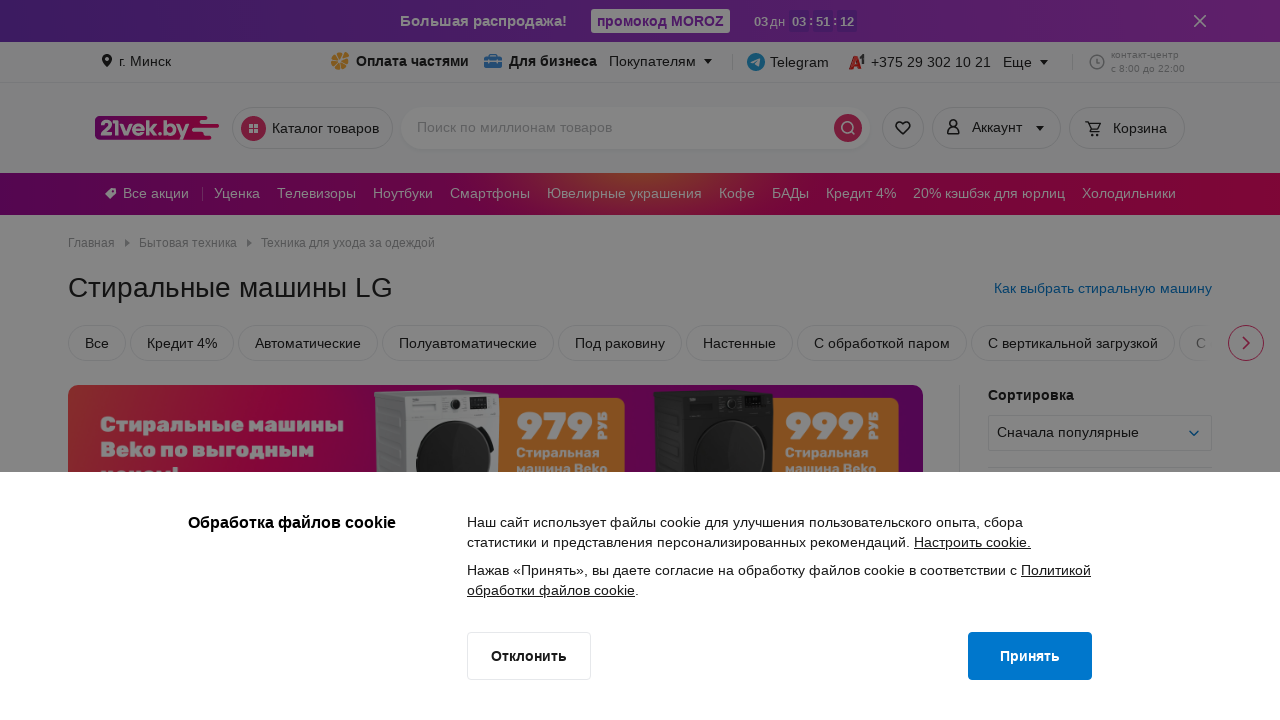

--- FILE ---
content_type: application/javascript
request_url: https://cdn21vek.by/desktop/_next/static/chunks/8848-63c85579038a4926.js
body_size: 21649
content:
!function(){try{var e="undefined"!=typeof window?window:"undefined"!=typeof global?global:"undefined"!=typeof self?self:{},t=(new e.Error).stack;t&&(e._sentryDebugIds=e._sentryDebugIds||{},e._sentryDebugIds[t]="e53d06f7-d9a9-4d82-bb25-38b4a377b116",e._sentryDebugIdIdentifier="sentry-dbid-e53d06f7-d9a9-4d82-bb25-38b4a377b116")}catch(e){}}();"use strict";(self.webpackChunk_N_E=self.webpackChunk_N_E||[]).push([[8848],{58848:function(e,t,o){o.d(t,{qj:function(){return x},b2:function(){return ea},aV:function(){return ed}});var n,i,r=o(9249),l=o(87371),s=o(11987),a=o(95058),c=o(45754),d=o(56666),u=o(2784);function h(){var e=this.constructor.getDerivedStateFromProps(this.props,this.state);null!=e&&this.setState(e)}function f(e){this.setState((function(t){var o=this.constructor.getDerivedStateFromProps(e,t);return null!=o?o:null}).bind(this))}function p(e,t){try{var o=this.props,n=this.state;this.props=e,this.state=t,this.__reactInternalSnapshotFlag=!0,this.__reactInternalSnapshot=this.getSnapshotBeforeUpdate(o,n)}finally{this.props=o,this.state=n}}function g(e){var t=e.prototype;if(!t||!t.isReactComponent)throw Error("Can only polyfill class components");if("function"!=typeof e.getDerivedStateFromProps&&"function"!=typeof t.getSnapshotBeforeUpdate)return e;var o=null,n=null,i=null;if("function"==typeof t.componentWillMount?o="componentWillMount":"function"==typeof t.UNSAFE_componentWillMount&&(o="UNSAFE_componentWillMount"),"function"==typeof t.componentWillReceiveProps?n="componentWillReceiveProps":"function"==typeof t.UNSAFE_componentWillReceiveProps&&(n="UNSAFE_componentWillReceiveProps"),"function"==typeof t.componentWillUpdate?i="componentWillUpdate":"function"==typeof t.UNSAFE_componentWillUpdate&&(i="UNSAFE_componentWillUpdate"),null!==o||null!==n||null!==i)throw Error("Unsafe legacy lifecycles will not be called for components using new component APIs.\n\n"+(e.displayName||e.name)+" uses "+("function"==typeof e.getDerivedStateFromProps?"getDerivedStateFromProps()":"getSnapshotBeforeUpdate()")+" but also contains the following legacy lifecycles:"+(null!==o?"\n  "+o:"")+(null!==n?"\n  "+n:"")+(null!==i?"\n  "+i:"")+"\n\nThe above lifecycles should be removed. Learn more about this warning here:\nhttps://fb.me/react-async-component-lifecycle-hooks");if("function"==typeof e.getDerivedStateFromProps&&(t.componentWillMount=h,t.componentWillReceiveProps=f),"function"==typeof t.getSnapshotBeforeUpdate){if("function"!=typeof t.componentDidUpdate)throw Error("Cannot polyfill getSnapshotBeforeUpdate() for components that do not define componentDidUpdate() on the prototype");t.componentWillUpdate=p;var r=t.componentDidUpdate;t.componentDidUpdate=function(e,t,o){var n=this.__reactInternalSnapshotFlag?this.__reactInternalSnapshot:o;r.call(this,e,t,n)}}return e}function m(e,t){var o=Object.keys(e);if(Object.getOwnPropertySymbols){var n=Object.getOwnPropertySymbols(e);t&&(n=n.filter(function(t){return Object.getOwnPropertyDescriptor(e,t).enumerable})),o.push.apply(o,n)}return o}function v(e){for(var t=1;t<arguments.length;t++){var o=null!=arguments[t]?arguments[t]:{};t%2?m(Object(o),!0).forEach(function(t){(0,d.Z)(e,t,o[t])}):Object.getOwnPropertyDescriptors?Object.defineProperties(e,Object.getOwnPropertyDescriptors(o)):m(Object(o)).forEach(function(t){Object.defineProperty(e,t,Object.getOwnPropertyDescriptor(o,t))})}return e}function _(){try{var e=!Boolean.prototype.valueOf.call(Reflect.construct(Boolean,[],function(){}))}catch(e){}return(_=function(){return!!e})()}h.__suppressDeprecationWarning=!0,f.__suppressDeprecationWarning=!0,p.__suppressDeprecationWarning=!0;var S=function(e){function t(){(0,r.Z)(this,t);for(var e,o,n,i=arguments.length,l=Array(i),c=0;c<i;c++)l[c]=arguments[c];return o=t,n=[].concat(l),o=(0,a.Z)(o),e=(0,s.Z)(this,_()?Reflect.construct(o,n||[],(0,a.Z)(this).constructor):o.apply(this,n)),(0,d.Z)(e,"state",{scrollToColumn:0,scrollToRow:0,instanceProps:{prevScrollToColumn:0,prevScrollToRow:0}}),(0,d.Z)(e,"_columnStartIndex",0),(0,d.Z)(e,"_columnStopIndex",0),(0,d.Z)(e,"_rowStartIndex",0),(0,d.Z)(e,"_rowStopIndex",0),(0,d.Z)(e,"_onKeyDown",function(t){var o=e.props,n=o.columnCount,i=o.disabled,r=o.mode,l=o.rowCount;if(!i){var s=e._getScrollState(),a=s.scrollToColumn,c=s.scrollToRow,d=e._getScrollState(),u=d.scrollToColumn,h=d.scrollToRow;switch(t.key){case"ArrowDown":h="cells"===r?Math.min(h+1,l-1):Math.min(e._rowStopIndex+1,l-1);break;case"ArrowLeft":u="cells"===r?Math.max(u-1,0):Math.max(e._columnStartIndex-1,0);break;case"ArrowRight":u="cells"===r?Math.min(u+1,n-1):Math.min(e._columnStopIndex+1,n-1);break;case"ArrowUp":h="cells"===r?Math.max(h-1,0):Math.max(e._rowStartIndex-1,0)}(u!==a||h!==c)&&(t.preventDefault(),e._updateScrollState({scrollToColumn:u,scrollToRow:h}))}}),(0,d.Z)(e,"_onSectionRendered",function(t){var o=t.columnStartIndex,n=t.columnStopIndex,i=t.rowStartIndex,r=t.rowStopIndex;e._columnStartIndex=o,e._columnStopIndex=n,e._rowStartIndex=i,e._rowStopIndex=r}),e}return(0,c.Z)(t,e),(0,l.Z)(t,[{key:"setScrollIndexes",value:function(e){var t=e.scrollToColumn,o=e.scrollToRow;this.setState({scrollToRow:o,scrollToColumn:t})}},{key:"render",value:function(){var e=this.props,t=e.className,o=e.children,n=this._getScrollState(),i=n.scrollToColumn,r=n.scrollToRow;return u.createElement("div",{className:t,onKeyDown:this._onKeyDown},o({onSectionRendered:this._onSectionRendered,scrollToColumn:i,scrollToRow:r}))}},{key:"_getScrollState",value:function(){return this.props.isControlled?this.props:this.state}},{key:"_updateScrollState",value:function(e){var t=e.scrollToColumn,o=e.scrollToRow,n=this.props,i=n.isControlled,r=n.onScrollToChange;"function"==typeof r&&r({scrollToColumn:t,scrollToRow:o}),i||this.setState({scrollToColumn:t,scrollToRow:o})}}],[{key:"getDerivedStateFromProps",value:function(e,t){return e.isControlled?{}:e.scrollToColumn!==t.instanceProps.prevScrollToColumn||e.scrollToRow!==t.instanceProps.prevScrollToRow?v(v({},t),{},{scrollToColumn:e.scrollToColumn,scrollToRow:e.scrollToRow,instanceProps:{prevScrollToColumn:e.scrollToColumn,prevScrollToRow:e.scrollToRow}}):{}}}])}(u.PureComponent);function C(e,t){void 0!==t?n=t:"undefined"!=typeof window?n=window:"undefined"!=typeof self?n=self:n=o.g;var n,i=void 0!==n.document&&n.document.attachEvent;if(!i){var r,l,s=(r=n.requestAnimationFrame||n.mozRequestAnimationFrame||n.webkitRequestAnimationFrame||function(e){return n.setTimeout(e,20)},function(e){return r(e)}),a=(l=n.cancelAnimationFrame||n.mozCancelAnimationFrame||n.webkitCancelAnimationFrame||n.clearTimeout,function(e){return l(e)}),c=function(e){var t=e.__resizeTriggers__,o=t.firstElementChild,n=t.lastElementChild,i=o.firstElementChild;n.scrollLeft=n.scrollWidth,n.scrollTop=n.scrollHeight,i.style.width=o.offsetWidth+1+"px",i.style.height=o.offsetHeight+1+"px",o.scrollLeft=o.scrollWidth,o.scrollTop=o.scrollHeight},d=function(e){if(!(e.target.className&&"function"==typeof e.target.className.indexOf&&0>e.target.className.indexOf("contract-trigger")&&0>e.target.className.indexOf("expand-trigger"))){var t=this;c(this),this.__resizeRAF__&&a(this.__resizeRAF__),this.__resizeRAF__=s(function(){(t.offsetWidth!=t.__resizeLast__.width||t.offsetHeight!=t.__resizeLast__.height)&&(t.__resizeLast__.width=t.offsetWidth,t.__resizeLast__.height=t.offsetHeight,t.__resizeListeners__.forEach(function(o){o.call(t,e)}))})}},u=!1,h="",f="animationstart",p="Webkit Moz O ms".split(" "),g="webkitAnimationStart animationstart oAnimationStart MSAnimationStart".split(" "),m=n.document.createElement("fakeelement");if(void 0!==m.style.animationName&&(u=!0),!1===u){for(var v=0;v<p.length;v++)if(void 0!==m.style[p[v]+"AnimationName"]){h="-"+(0,p[v]).toLowerCase()+"-",f=g[v],u=!0;break}}var _="resizeanim",S="@"+h+"keyframes "+_+" { from { opacity: 0; } to { opacity: 0; } } ",C=h+"animation: 1ms "+_+"; "}var y=function(t){if(!t.getElementById("detectElementResize")){var o=(S||"")+".resize-triggers { "+(C||"")+'visibility: hidden; opacity: 0; } .resize-triggers, .resize-triggers > div, .contract-trigger:before { content: " "; display: block; position: absolute; top: 0; left: 0; height: 100%; width: 100%; overflow: hidden; z-index: -1; } .resize-triggers > div { background: #eee; overflow: auto; } .contract-trigger:before { width: 200%; height: 200%; }',n=t.head||t.getElementsByTagName("head")[0],i=t.createElement("style");i.id="detectElementResize",i.type="text/css",null!=e&&i.setAttribute("nonce",e),i.styleSheet?i.styleSheet.cssText=o:i.appendChild(t.createTextNode(o)),n.appendChild(i)}};return{addResizeListener:function(e,t){if(i)e.attachEvent("onresize",t);else{if(!e.__resizeTriggers__){var o=e.ownerDocument,r=n.getComputedStyle(e);r&&"static"==r.position&&(e.style.position="relative"),y(o),e.__resizeLast__={},e.__resizeListeners__=[],(e.__resizeTriggers__=o.createElement("div")).className="resize-triggers";var l=o.createElement("div");l.className="expand-trigger",l.appendChild(o.createElement("div"));var s=o.createElement("div");s.className="contract-trigger",e.__resizeTriggers__.appendChild(l),e.__resizeTriggers__.appendChild(s),e.appendChild(e.__resizeTriggers__),c(e),e.addEventListener("scroll",d,!0),f&&(e.__resizeTriggers__.__animationListener__=function(t){t.animationName==_&&c(e)},e.__resizeTriggers__.addEventListener(f,e.__resizeTriggers__.__animationListener__))}e.__resizeListeners__.push(t)}},removeResizeListener:function(e,t){if(i)e.detachEvent("onresize",t);else if(e.__resizeListeners__.splice(e.__resizeListeners__.indexOf(t),1),!e.__resizeListeners__.length){e.removeEventListener("scroll",d,!0),e.__resizeTriggers__.__animationListener__&&(e.__resizeTriggers__.removeEventListener(f,e.__resizeTriggers__.__animationListener__),e.__resizeTriggers__.__animationListener__=null);try{e.__resizeTriggers__=!e.removeChild(e.__resizeTriggers__)}catch(e){}}}}}function y(e,t){var o=Object.keys(e);if(Object.getOwnPropertySymbols){var n=Object.getOwnPropertySymbols(e);t&&(n=n.filter(function(t){return Object.getOwnPropertyDescriptor(e,t).enumerable})),o.push.apply(o,n)}return o}function w(e){for(var t=1;t<arguments.length;t++){var o=null!=arguments[t]?arguments[t]:{};t%2?y(Object(o),!0).forEach(function(t){(0,d.Z)(e,t,o[t])}):Object.getOwnPropertyDescriptors?Object.defineProperties(e,Object.getOwnPropertyDescriptors(o)):y(Object(o)).forEach(function(t){Object.defineProperty(e,t,Object.getOwnPropertyDescriptor(o,t))})}return e}function R(){try{var e=!Boolean.prototype.valueOf.call(Reflect.construct(Boolean,[],function(){}))}catch(e){}return(R=function(){return!!e})()}(0,d.Z)(S,"defaultProps",{disabled:!1,isControlled:!1,mode:"edges",scrollToColumn:0,scrollToRow:0}),g(S);var x=function(e){function t(){(0,r.Z)(this,t);for(var e,o,n,i=arguments.length,l=Array(i),c=0;c<i;c++)l[c]=arguments[c];return o=t,n=[].concat(l),o=(0,a.Z)(o),e=(0,s.Z)(this,R()?Reflect.construct(o,n||[],(0,a.Z)(this).constructor):o.apply(this,n)),(0,d.Z)(e,"state",{height:e.props.defaultHeight||0,width:e.props.defaultWidth||0}),(0,d.Z)(e,"_parentNode",void 0),(0,d.Z)(e,"_autoSizer",void 0),(0,d.Z)(e,"_window",void 0),(0,d.Z)(e,"_detectElementResize",void 0),(0,d.Z)(e,"_onResize",function(){var t=e.props,o=t.disableHeight,n=t.disableWidth,i=t.onResize;if(e._parentNode){var r=e._parentNode.offsetHeight||0,l=e._parentNode.offsetWidth||0,s=(e._window||window).getComputedStyle(e._parentNode)||{},a=parseInt(s.paddingLeft,10)||0,c=parseInt(s.paddingRight,10)||0,d=parseInt(s.paddingTop,10)||0,u=parseInt(s.paddingBottom,10)||0,h=r-d-u,f=l-a-c;(o||e.state.height===h)&&(n||e.state.width===f)||(e.setState({height:r-d-u,width:l-a-c}),i({height:r,width:l}))}}),(0,d.Z)(e,"_setRef",function(t){e._autoSizer=t}),e}return(0,c.Z)(t,e),(0,l.Z)(t,[{key:"componentDidMount",value:function(){var e=this.props.nonce;this._autoSizer&&this._autoSizer.parentNode&&this._autoSizer.parentNode.ownerDocument&&this._autoSizer.parentNode.ownerDocument.defaultView&&this._autoSizer.parentNode instanceof this._autoSizer.parentNode.ownerDocument.defaultView.HTMLElement&&(this._parentNode=this._autoSizer.parentNode,this._window=this._autoSizer.parentNode.ownerDocument.defaultView,this._detectElementResize=C(e,this._window),this._detectElementResize.addResizeListener(this._parentNode,this._onResize),this._onResize())}},{key:"componentWillUnmount",value:function(){this._detectElementResize&&this._parentNode&&this._detectElementResize.removeResizeListener(this._parentNode,this._onResize)}},{key:"render",value:function(){var e=this.props,t=e.children,o=e.className,n=e.disableHeight,i=e.disableWidth,r=e.style,l=this.state,s=l.height,a=l.width,c={overflow:"visible"},d={};return n||(c.height=0,d.height=s),i||(c.width=0,d.width=a),u.createElement("div",{className:o,ref:this._setRef,style:w(w({},c),r)},t(d))}}])}(u.Component);function T(){try{var e=!Boolean.prototype.valueOf.call(Reflect.construct(Boolean,[],function(){}))}catch(e){}return(T=function(){return!!e})()}(0,d.Z)(x,"defaultProps",{onResize:function(){},disableHeight:!1,disableWidth:!1,style:{}});var b=function(e){function t(){(0,r.Z)(this,t);for(var e,o,n,i=arguments.length,l=Array(i),c=0;c<i;c++)l[c]=arguments[c];return o=t,n=[].concat(l),o=(0,a.Z)(o),e=(0,s.Z)(this,T()?Reflect.construct(o,n||[],(0,a.Z)(this).constructor):o.apply(this,n)),(0,d.Z)(e,"_child",u.createRef()),(0,d.Z)(e,"_measure",function(){var t=e.props,o=t.cache,n=t.columnIndex,i=void 0===n?0:n,r=t.parent,l=t.rowIndex,s=void 0===l?e.props.index||0:l,a=e._getCellMeasurements(),c=a.height,d=a.width;(c!==o.getHeight(s,i)||d!==o.getWidth(s,i))&&(o.set(s,i,d,c),r&&"function"==typeof r.recomputeGridSize&&r.recomputeGridSize({columnIndex:i,rowIndex:s}))}),(0,d.Z)(e,"_registerChild",function(t){!t||t instanceof Element||console.warn("CellMeasurer registerChild expects to be passed Element or null"),e._child.current=t,t&&e._maybeMeasureCell()}),e}return(0,c.Z)(t,e),(0,l.Z)(t,[{key:"componentDidMount",value:function(){this._maybeMeasureCell()}},{key:"componentDidUpdate",value:function(){this._maybeMeasureCell()}},{key:"render",value:function(){var e=this,t=this.props.children,o="function"==typeof t?t({measure:this._measure,registerChild:this._registerChild}):t;return null===o?o:(0,u.cloneElement)(o,{ref:function(t){"function"==typeof o.ref?o.ref(t):o.ref&&(o.ref.current=t),e._child.current=t}})}},{key:"_getCellMeasurements",value:function(){var e=this.props.cache,t=this._child.current;if(!t||!t.ownerDocument||!t.ownerDocument.defaultView||!(t instanceof t.ownerDocument.defaultView.HTMLElement))return{height:0,width:0};var o=t.style.width,n=t.style.height;e.hasFixedWidth()||(t.style.width="auto"),e.hasFixedHeight()||(t.style.height="auto");var i=Math.ceil(t.offsetHeight),r=Math.ceil(t.offsetWidth);return o&&(t.style.width=o),n&&(t.style.height=n),{height:i,width:r}}},{key:"_maybeMeasureCell",value:function(){var e=this.props,t=e.cache,o=e.columnIndex,n=void 0===o?0:o,i=e.parent,r=e.rowIndex,l=void 0===r?this.props.index||0:r;if(!t.has(l,n)){var s=this._getCellMeasurements(),a=s.height,c=s.width;t.set(l,n,c,a),i&&"function"==typeof i.invalidateCellSizeAfterRender&&i.invalidateCellSizeAfterRender({columnIndex:n,rowIndex:l})}}}])}(u.PureComponent);(0,d.Z)(b,"__internalCellMeasurerFlag",!1);var z=o(7896),I=o(6277);function P(){var e=!(arguments.length>0)||void 0===arguments[0]||arguments[0],t={};return function(o){var n=o.callback,i=o.indices,r=Object.keys(i),l=!e||r.every(function(e){var t=i[e];return Array.isArray(t)?t.length>0:t>=0}),s=r.length!==Object.keys(t).length||r.some(function(e){var o=t[e],n=i[e];return Array.isArray(n)?o.join(",")!==n.join(","):o!==n});t=i,l&&s&&n(i)}}var O=!!("undefined"!=typeof window&&window.document&&window.document.createElement);function M(e){if((!n&&0!==n||e)&&O){var t=document.createElement("div");t.style.position="absolute",t.style.top="-9999px",t.style.width="50px",t.style.height="50px",t.style.overflow="scroll",document.body.appendChild(t),n=t.offsetWidth-t.clientWidth,document.body.removeChild(t)}return n}function k(e,t){var o=Object.keys(e);if(Object.getOwnPropertySymbols){var n=Object.getOwnPropertySymbols(e);t&&(n=n.filter(function(t){return Object.getOwnPropertyDescriptor(e,t).enumerable})),o.push.apply(o,n)}return o}function Z(e){for(var t=1;t<arguments.length;t++){var o=null!=arguments[t]?arguments[t]:{};t%2?k(Object(o),!0).forEach(function(t){(0,d.Z)(e,t,o[t])}):Object.getOwnPropertyDescriptors?Object.defineProperties(e,Object.getOwnPropertyDescriptors(o)):k(Object(o)).forEach(function(t){Object.defineProperty(e,t,Object.getOwnPropertyDescriptor(o,t))})}return e}function L(){try{var e=!Boolean.prototype.valueOf.call(Reflect.construct(Boolean,[],function(){}))}catch(e){}return(L=function(){return!!e})()}var G={OBSERVED:"observed",REQUESTED:"requested"},E=function(e){function t(){(0,r.Z)(this,t);for(var e,o,n,i=arguments.length,l=Array(i),c=0;c<i;c++)l[c]=arguments[c];return o=t,n=[].concat(l),o=(0,a.Z)(o),e=(0,s.Z)(this,L()?Reflect.construct(o,n||[],(0,a.Z)(this).constructor):o.apply(this,n)),(0,d.Z)(e,"state",{isScrolling:!1,scrollLeft:0,scrollTop:0}),(0,d.Z)(e,"_calculateSizeAndPositionDataOnNextUpdate",!1),(0,d.Z)(e,"_onSectionRenderedMemoizer",P()),(0,d.Z)(e,"_onScrollMemoizer",P(!1)),(0,d.Z)(e,"_invokeOnSectionRenderedHelper",function(){var t=e.props,o=t.cellLayoutManager,n=t.onSectionRendered;e._onSectionRenderedMemoizer({callback:n,indices:{indices:o.getLastRenderedIndices()}})}),(0,d.Z)(e,"_setScrollingContainerRef",function(t){e._scrollingContainer=t}),(0,d.Z)(e,"_updateScrollPositionForScrollToCell",function(){var t=e.props,o=t.cellLayoutManager,n=t.height,i=t.scrollToAlignment,r=t.scrollToCell,l=t.width,s=e.state,a=s.scrollLeft,c=s.scrollTop;if(r>=0){var d=o.getScrollPositionForCell({align:i,cellIndex:r,height:n,scrollLeft:a,scrollTop:c,width:l});(d.scrollLeft!==a||d.scrollTop!==c)&&e._setScrollPosition(d)}}),(0,d.Z)(e,"_onScroll",function(t){if(t.target===e._scrollingContainer){e._enablePointerEventsAfterDelay();var o=e.props,n=o.cellLayoutManager,i=o.height,r=o.isScrollingChange,l=o.width,s=e._scrollbarSize,a=n.getTotalSize(),c=a.height,d=a.width,u=Math.max(0,Math.min(d-l+s,t.target.scrollLeft)),h=Math.max(0,Math.min(c-i+s,t.target.scrollTop));if(e.state.scrollLeft!==u||e.state.scrollTop!==h){var f=t.cancelable?G.OBSERVED:G.REQUESTED;e.state.isScrolling||r(!0),e.setState({isScrolling:!0,scrollLeft:u,scrollPositionChangeReason:f,scrollTop:h})}e._invokeOnScrollMemoizer({scrollLeft:u,scrollTop:h,totalWidth:d,totalHeight:c})}}),e._scrollbarSize=M(),void 0===e._scrollbarSize?(e._scrollbarSizeMeasured=!1,e._scrollbarSize=0):e._scrollbarSizeMeasured=!0,e}return(0,c.Z)(t,e),(0,l.Z)(t,[{key:"recomputeCellSizesAndPositions",value:function(){this._calculateSizeAndPositionDataOnNextUpdate=!0,this.forceUpdate()}},{key:"componentDidMount",value:function(){var e=this.props,t=e.cellLayoutManager,o=e.scrollLeft,n=e.scrollToCell,i=e.scrollTop;this._scrollbarSizeMeasured||(this._scrollbarSize=M(),this._scrollbarSizeMeasured=!0,this.setState({})),n>=0?this._updateScrollPositionForScrollToCell():(o>=0||i>=0)&&this._setScrollPosition({scrollLeft:o,scrollTop:i}),this._invokeOnSectionRenderedHelper();var r=t.getTotalSize(),l=r.height,s=r.width;this._invokeOnScrollMemoizer({scrollLeft:o||0,scrollTop:i||0,totalHeight:l,totalWidth:s})}},{key:"componentDidUpdate",value:function(e,t){var o=this.props,n=o.height,i=o.scrollToAlignment,r=o.scrollToCell,l=o.width,s=this.state,a=s.scrollLeft,c=s.scrollPositionChangeReason,d=s.scrollTop;c===G.REQUESTED&&(a>=0&&a!==t.scrollLeft&&a!==this._scrollingContainer.scrollLeft&&(this._scrollingContainer.scrollLeft=a),d>=0&&d!==t.scrollTop&&d!==this._scrollingContainer.scrollTop&&(this._scrollingContainer.scrollTop=d)),(n!==e.height||i!==e.scrollToAlignment||r!==e.scrollToCell||l!==e.width)&&this._updateScrollPositionForScrollToCell(),this._invokeOnSectionRenderedHelper()}},{key:"componentWillUnmount",value:function(){this._disablePointerEventsTimeoutId&&clearTimeout(this._disablePointerEventsTimeoutId)}},{key:"render",value:function(){var e=this.props,t=e.autoHeight,o=e.cellCount,n=e.cellLayoutManager,i=e.className,r=e.height,l=e.horizontalOverscanSize,s=e.id,a=e.noContentRenderer,c=e.style,d=e.verticalOverscanSize,h=e.width,f=this.state,p=f.isScrolling,g=f.scrollLeft,m=f.scrollTop;(this._lastRenderedCellCount!==o||this._lastRenderedCellLayoutManager!==n||this._calculateSizeAndPositionDataOnNextUpdate)&&(this._lastRenderedCellCount=o,this._lastRenderedCellLayoutManager=n,this._calculateSizeAndPositionDataOnNextUpdate=!1,n.calculateSizeAndPositionData());var v=n.getTotalSize(),_=v.height,S=v.width,C=Math.max(0,g-l),y=Math.max(0,m-d),w=Math.min(S,g+h+l),R=Math.min(_,m+r+d),x=r>0&&h>0?n.cellRenderers({height:R-y,isScrolling:p,width:w-C,x:C,y:y}):[],T={boxSizing:"border-box",direction:"ltr",height:t?"auto":r,position:"relative",WebkitOverflowScrolling:"touch",width:h,willChange:"transform"},b=_>r?this._scrollbarSize:0,z=S>h?this._scrollbarSize:0;return T.overflowX=S+b<=h?"hidden":"auto",T.overflowY=_+z<=r?"hidden":"auto",u.createElement("div",{ref:this._setScrollingContainerRef,"aria-label":this.props["aria-label"],className:(0,I.default)("ReactVirtualized__Collection",i),id:s,onScroll:this._onScroll,role:"grid",style:Z(Z({},T),c),tabIndex:0},o>0&&u.createElement("div",{className:"ReactVirtualized__Collection__innerScrollContainer",style:{height:_,maxHeight:_,maxWidth:S,overflow:"hidden",pointerEvents:p?"none":"",width:S}},x),0===o&&a())}},{key:"_enablePointerEventsAfterDelay",value:function(){var e=this;this._disablePointerEventsTimeoutId&&clearTimeout(this._disablePointerEventsTimeoutId),this._disablePointerEventsTimeoutId=setTimeout(function(){(0,e.props.isScrollingChange)(!1),e._disablePointerEventsTimeoutId=null,e.setState({isScrolling:!1})},150)}},{key:"_invokeOnScrollMemoizer",value:function(e){var t=this,o=e.scrollLeft,n=e.scrollTop,i=e.totalHeight,r=e.totalWidth;this._onScrollMemoizer({callback:function(e){var o=e.scrollLeft,n=e.scrollTop,l=t.props,s=l.height;(0,l.onScroll)({clientHeight:s,clientWidth:l.width,scrollHeight:i,scrollLeft:o,scrollTop:n,scrollWidth:r})},indices:{scrollLeft:o,scrollTop:n}})}},{key:"_setScrollPosition",value:function(e){var t=e.scrollLeft,o=e.scrollTop,n={scrollPositionChangeReason:G.REQUESTED};t>=0&&(n.scrollLeft=t),o>=0&&(n.scrollTop=o),(t>=0&&t!==this.state.scrollLeft||o>=0&&o!==this.state.scrollTop)&&this.setState(n)}}],[{key:"getDerivedStateFromProps",value:function(e,t){return 0===e.cellCount&&(0!==t.scrollLeft||0!==t.scrollTop)?{scrollLeft:0,scrollTop:0,scrollPositionChangeReason:G.REQUESTED}:e.scrollLeft!==t.scrollLeft||e.scrollTop!==t.scrollTop?{scrollLeft:null!=e.scrollLeft?e.scrollLeft:t.scrollLeft,scrollTop:null!=e.scrollTop?e.scrollTop:t.scrollTop,scrollPositionChangeReason:G.REQUESTED}:null}}])}(u.PureComponent);(0,d.Z)(E,"defaultProps",{"aria-label":"grid",horizontalOverscanSize:0,noContentRenderer:function(){return null},onScroll:function(){return null},onSectionRendered:function(){return null},scrollToAlignment:"auto",scrollToCell:-1,style:{},verticalOverscanSize:0}),E.propTypes={},g(E);var A=(0,l.Z)(function e(t){var o=t.height,n=t.width,i=t.x,l=t.y;(0,r.Z)(this,e),this.height=o,this.width=n,this.x=i,this.y=l,this._indexMap={},this._indices=[]},[{key:"addCellIndex",value:function(e){var t=e.index;this._indexMap[t]||(this._indexMap[t]=!0,this._indices.push(t))}},{key:"getCellIndices",value:function(){return this._indices}},{key:"toString",value:function(){return"".concat(this.x,",").concat(this.y," ").concat(this.width,"x").concat(this.height)}}]),D=(0,l.Z)(function e(){var t=arguments.length>0&&void 0!==arguments[0]?arguments[0]:100;(0,r.Z)(this,e),this._sectionSize=t,this._cellMetadata=[],this._sections={}},[{key:"getCellIndices",value:function(e){var t=e.height,o=e.width,n=e.x,i=e.y,r={};return this.getSections({height:t,width:o,x:n,y:i}).forEach(function(e){return e.getCellIndices().forEach(function(e){r[e]=e})}),Object.keys(r).map(function(e){return r[e]})}},{key:"getCellMetadata",value:function(e){var t=e.index;return this._cellMetadata[t]}},{key:"getSections",value:function(e){for(var t=e.height,o=e.width,n=e.x,i=e.y,r=Math.floor(n/this._sectionSize),l=Math.floor((n+o-1)/this._sectionSize),s=Math.floor(i/this._sectionSize),a=Math.floor((i+t-1)/this._sectionSize),c=[],d=r;d<=l;d++)for(var u=s;u<=a;u++){var h="".concat(d,".").concat(u);this._sections[h]||(this._sections[h]=new A({height:this._sectionSize,width:this._sectionSize,x:d*this._sectionSize,y:u*this._sectionSize})),c.push(this._sections[h])}return c}},{key:"getTotalSectionCount",value:function(){return Object.keys(this._sections).length}},{key:"toString",value:function(){var e=this;return Object.keys(this._sections).map(function(t){return e._sections[t].toString()})}},{key:"registerCell",value:function(e){var t=e.cellMetadatum,o=e.index;this._cellMetadata[o]=t,this.getSections(t).forEach(function(e){return e.addCellIndex({index:o})})}}]);function W(e){var t=e.align,o=e.cellOffset,n=e.cellSize,i=e.containerSize,r=e.currentOffset,l=o-i+n;switch(void 0===t?"auto":t){case"start":return o;case"end":return l;case"center":return o-(i-n)/2;default:return Math.max(l,Math.min(o,r))}}function H(){try{var e=!Boolean.prototype.valueOf.call(Reflect.construct(Boolean,[],function(){}))}catch(e){}return(H=function(){return!!e})()}var F=function(e){function t(e,o){var n,i,l;return(0,r.Z)(this,t),i=t,l=[e,o],i=(0,a.Z)(i),(n=(0,s.Z)(this,H()?Reflect.construct(i,l||[],(0,a.Z)(this).constructor):i.apply(this,l)))._cellMetadata=[],n._lastRenderedCellIndices=[],n._cellCache=[],n._isScrollingChange=n._isScrollingChange.bind(n),n._setCollectionViewRef=n._setCollectionViewRef.bind(n),n}return(0,c.Z)(t,e),(0,l.Z)(t,[{key:"forceUpdate",value:function(){void 0!==this._collectionView&&this._collectionView.forceUpdate()}},{key:"recomputeCellSizesAndPositions",value:function(){this._cellCache=[],this._collectionView.recomputeCellSizesAndPositions()}},{key:"render",value:function(){var e=(0,z.Z)({},(function(e){if(null==e)throw TypeError("Cannot destructure "+e)}(this.props),this.props));return u.createElement(E,(0,z.Z)({cellLayoutManager:this,isScrollingChange:this._isScrollingChange,ref:this._setCollectionViewRef},e))}},{key:"calculateSizeAndPositionData",value:function(){var e=this.props,t=function(e){for(var t=e.cellCount,o=e.cellSizeAndPositionGetter,n=e.sectionSize,i=[],r=new D(n),l=0,s=0,a=0;a<t;a++){var c=o({index:a});if(null==c.height||isNaN(c.height)||null==c.width||isNaN(c.width)||null==c.x||isNaN(c.x)||null==c.y||isNaN(c.y))throw Error("Invalid metadata returned for cell ".concat(a,":\n        x:").concat(c.x,", y:").concat(c.y,", width:").concat(c.width,", height:").concat(c.height));l=Math.max(l,c.y+c.height),s=Math.max(s,c.x+c.width),i[a]=c,r.registerCell({cellMetadatum:c,index:a})}return{cellMetadata:i,height:l,sectionManager:r,width:s}}({cellCount:e.cellCount,cellSizeAndPositionGetter:e.cellSizeAndPositionGetter,sectionSize:e.sectionSize});this._cellMetadata=t.cellMetadata,this._sectionManager=t.sectionManager,this._height=t.height,this._width=t.width}},{key:"getLastRenderedIndices",value:function(){return this._lastRenderedCellIndices}},{key:"getScrollPositionForCell",value:function(e){var t=e.align,o=e.cellIndex,n=e.height,i=e.scrollLeft,r=e.scrollTop,l=e.width,s=this.props.cellCount;if(o>=0&&o<s){var a=this._cellMetadata[o];i=W({align:t,cellOffset:a.x,cellSize:a.width,containerSize:l,currentOffset:i,targetIndex:o}),r=W({align:t,cellOffset:a.y,cellSize:a.height,containerSize:n,currentOffset:r,targetIndex:o})}return{scrollLeft:i,scrollTop:r}}},{key:"getTotalSize",value:function(){return{height:this._height,width:this._width}}},{key:"cellRenderers",value:function(e){var t=this,o=e.height,n=e.isScrolling,i=e.width,r=e.x,l=e.y,s=this.props,a=s.cellGroupRenderer,c=s.cellRenderer;return this._lastRenderedCellIndices=this._sectionManager.getCellIndices({height:o,width:i,x:r,y:l}),a({cellCache:this._cellCache,cellRenderer:c,cellSizeAndPositionGetter:function(e){var o=e.index;return t._sectionManager.getCellMetadata({index:o})},indices:this._lastRenderedCellIndices,isScrolling:n})}},{key:"_isScrollingChange",value:function(e){e||(this._cellCache=[])}},{key:"_setCollectionViewRef",value:function(e){this._collectionView=e}}])}(u.PureComponent);function j(){try{var e=!Boolean.prototype.valueOf.call(Reflect.construct(Boolean,[],function(){}))}catch(e){}return(j=function(){return!!e})()}(0,d.Z)(F,"defaultProps",{"aria-label":"grid",cellGroupRenderer:function(e){var t=e.cellCache,o=e.cellRenderer,n=e.cellSizeAndPositionGetter,i=e.indices,r=e.isScrolling;return i.map(function(e){var i=n({index:e}),l={index:e,isScrolling:r,key:e,style:{height:i.height,left:i.x,position:"absolute",top:i.y,width:i.width}};return r?(e in t||(t[e]=o(l)),t[e]):o(l)}).filter(function(e){return!!e})}}),F.propTypes={},function(e){function t(e,o){var n,i,l;return(0,r.Z)(this,t),i=t,l=[e,o],i=(0,a.Z)(i),(n=(0,s.Z)(this,j()?Reflect.construct(i,l||[],(0,a.Z)(this).constructor):i.apply(this,l)))._registerChild=n._registerChild.bind(n),n}return(0,c.Z)(t,e),(0,l.Z)(t,[{key:"componentDidUpdate",value:function(e){var t=this.props,o=t.columnMaxWidth,n=t.columnMinWidth,i=t.columnCount,r=t.width;(o!==e.columnMaxWidth||n!==e.columnMinWidth||i!==e.columnCount||r!==e.width)&&this._registeredChild&&this._registeredChild.recomputeGridSize()}},{key:"render",value:function(){var e=this.props,t=e.children,o=e.columnMaxWidth,n=e.columnMinWidth,i=e.columnCount,r=e.width,l=r/i;return l=Math.floor(l=Math.min(o?Math.min(o,r):r,l=Math.max(n||1,l))),t({adjustedWidth:Math.min(r,l*i),columnWidth:l,getColumnWidth:function(){return l},registerChild:this._registerChild})}},{key:"_registerChild",value:function(e){if(e&&"function"!=typeof e.recomputeGridSize)throw Error("Unexpected child type registered; only Grid/MultiGrid children are supported.");this._registeredChild=e,this._registeredChild&&this._registeredChild.recomputeGridSize()}}])}(u.PureComponent).propTypes={};var U=o(86522);function N(e){var t=e.cellCount,o=e.cellSize,n=e.computeMetadataCallback,i=e.computeMetadataCallbackProps,r=e.nextCellsCount,l=e.nextCellSize,s=e.nextScrollToIndex,a=e.scrollToIndex,c=e.updateScrollOffsetForScrollToIndex;(t!==r||("number"==typeof o||"number"==typeof l)&&o!==l)&&(n(i),a>=0&&a===s&&c())}var B=o(59740),V=(0,l.Z)(function e(t){var o=t.cellCount,n=t.cellSizeGetter,i=t.estimatedCellSize;(0,r.Z)(this,e),(0,d.Z)(this,"_cellSizeAndPositionData",{}),(0,d.Z)(this,"_lastMeasuredIndex",-1),(0,d.Z)(this,"_lastBatchedIndex",-1),(0,d.Z)(this,"_cellCount",void 0),(0,d.Z)(this,"_cellSizeGetter",void 0),(0,d.Z)(this,"_estimatedCellSize",void 0),this._cellSizeGetter=n,this._cellCount=o,this._estimatedCellSize=i},[{key:"areOffsetsAdjusted",value:function(){return!1}},{key:"configure",value:function(e){var t=e.cellCount,o=e.estimatedCellSize,n=e.cellSizeGetter;this._cellCount=t,this._estimatedCellSize=o,this._cellSizeGetter=n}},{key:"getCellCount",value:function(){return this._cellCount}},{key:"getEstimatedCellSize",value:function(){return this._estimatedCellSize}},{key:"getLastMeasuredIndex",value:function(){return this._lastMeasuredIndex}},{key:"getOffsetAdjustment",value:function(){return 0}},{key:"getSizeAndPositionOfCell",value:function(e){if(e<0||e>=this._cellCount)throw Error("Requested index ".concat(e," is outside of range 0..").concat(this._cellCount));if(e>this._lastMeasuredIndex)for(var t=this.getSizeAndPositionOfLastMeasuredCell(),o=t.offset+t.size,n=this._lastMeasuredIndex+1;n<=e;n++){var i=this._cellSizeGetter({index:n});if(void 0===i||isNaN(i))throw Error("Invalid size returned for cell ".concat(n," of value ").concat(i));null===i?(this._cellSizeAndPositionData[n]={offset:o,size:0},this._lastBatchedIndex=e):(this._cellSizeAndPositionData[n]={offset:o,size:i},o+=i,this._lastMeasuredIndex=e)}return this._cellSizeAndPositionData[e]}},{key:"getSizeAndPositionOfLastMeasuredCell",value:function(){return this._lastMeasuredIndex>=0?this._cellSizeAndPositionData[this._lastMeasuredIndex]:{offset:0,size:0}}},{key:"getTotalSize",value:function(){var e=this.getSizeAndPositionOfLastMeasuredCell();return e.offset+e.size+(this._cellCount-this._lastMeasuredIndex-1)*this._estimatedCellSize}},{key:"getUpdatedOffsetForIndex",value:function(e){var t,o=e.align,n=e.containerSize,i=e.currentOffset,r=e.targetIndex;if(n<=0)return 0;var l=this.getSizeAndPositionOfCell(r),s=l.offset,a=s-n+l.size;switch(void 0===o?"auto":o){case"start":t=s;break;case"end":t=a;break;case"center":t=s-(n-l.size)/2;break;default:t=Math.max(a,Math.min(s,i))}return Math.max(0,Math.min(this.getTotalSize()-n,t))}},{key:"getVisibleCellRange",value:function(e){var t=e.containerSize,o=e.offset;if(0===this.getTotalSize())return{};var n=o+t,i=this._findNearestCell(o),r=this.getSizeAndPositionOfCell(i);o=r.offset+r.size;for(var l=i;o<n&&l<this._cellCount-1;)l++,o+=this.getSizeAndPositionOfCell(l).size;return{start:i,stop:l}}},{key:"resetCell",value:function(e){this._lastMeasuredIndex=Math.min(this._lastMeasuredIndex,e-1)}},{key:"_binarySearch",value:function(e,t,o){for(;t<=e;){var n=t+Math.floor((e-t)/2),i=this.getSizeAndPositionOfCell(n).offset;if(i===o)return n;i<o?t=n+1:i>o&&(e=n-1)}return t>0?t-1:0}},{key:"_exponentialSearch",value:function(e,t){for(var o=1;e<this._cellCount&&this.getSizeAndPositionOfCell(e).offset<t;)e+=o,o*=2;return this._binarySearch(Math.min(e,this._cellCount-1),Math.floor(e/2),t)}},{key:"_findNearestCell",value:function(e){if(isNaN(e))throw Error("Invalid offset ".concat(e," specified"));e=Math.max(0,e);var t=this.getSizeAndPositionOfLastMeasuredCell(),o=Math.max(0,this._lastMeasuredIndex);return t.offset>=e?this._binarySearch(o,0,e):this._exponentialSearch(o,e)}}]),q=["maxScrollSize"],K=(0,l.Z)(function e(t){var o=t.maxScrollSize,n=void 0===o?"undefined"!=typeof window&&window.chrome?16777100:15e5:o,i=(0,B.Z)(t,q);(0,r.Z)(this,e),(0,d.Z)(this,"_cellSizeAndPositionManager",void 0),(0,d.Z)(this,"_maxScrollSize",void 0),this._cellSizeAndPositionManager=new V(i),this._maxScrollSize=n},[{key:"areOffsetsAdjusted",value:function(){return this._cellSizeAndPositionManager.getTotalSize()>this._maxScrollSize}},{key:"configure",value:function(e){this._cellSizeAndPositionManager.configure(e)}},{key:"getCellCount",value:function(){return this._cellSizeAndPositionManager.getCellCount()}},{key:"getEstimatedCellSize",value:function(){return this._cellSizeAndPositionManager.getEstimatedCellSize()}},{key:"getLastMeasuredIndex",value:function(){return this._cellSizeAndPositionManager.getLastMeasuredIndex()}},{key:"getOffsetAdjustment",value:function(e){var t=e.containerSize,o=e.offset,n=this._cellSizeAndPositionManager.getTotalSize(),i=this.getTotalSize();return Math.round(this._getOffsetPercentage({containerSize:t,offset:o,totalSize:i})*(i-n))}},{key:"getSizeAndPositionOfCell",value:function(e){return this._cellSizeAndPositionManager.getSizeAndPositionOfCell(e)}},{key:"getSizeAndPositionOfLastMeasuredCell",value:function(){return this._cellSizeAndPositionManager.getSizeAndPositionOfLastMeasuredCell()}},{key:"getTotalSize",value:function(){return Math.min(this._maxScrollSize,this._cellSizeAndPositionManager.getTotalSize())}},{key:"getUpdatedOffsetForIndex",value:function(e){var t=e.align,o=e.containerSize,n=e.currentOffset,i=e.targetIndex;n=this._safeOffsetToOffset({containerSize:o,offset:n});var r=this._cellSizeAndPositionManager.getUpdatedOffsetForIndex({align:void 0===t?"auto":t,containerSize:o,currentOffset:n,targetIndex:i});return this._offsetToSafeOffset({containerSize:o,offset:r})}},{key:"getVisibleCellRange",value:function(e){var t=e.containerSize,o=e.offset;return o=this._safeOffsetToOffset({containerSize:t,offset:o}),this._cellSizeAndPositionManager.getVisibleCellRange({containerSize:t,offset:o})}},{key:"resetCell",value:function(e){this._cellSizeAndPositionManager.resetCell(e)}},{key:"_getOffsetPercentage",value:function(e){var t=e.containerSize,o=e.offset,n=e.totalSize;return n<=t?0:o/(n-t)}},{key:"_offsetToSafeOffset",value:function(e){var t=e.containerSize,o=e.offset,n=this._cellSizeAndPositionManager.getTotalSize(),i=this.getTotalSize();return n===i?o:Math.round(this._getOffsetPercentage({containerSize:t,offset:o,totalSize:n})*(i-t))}},{key:"_safeOffsetToOffset",value:function(e){var t=e.containerSize,o=e.offset,n=this._cellSizeAndPositionManager.getTotalSize(),i=this.getTotalSize();return n===i?o:Math.round(this._getOffsetPercentage({containerSize:t,offset:o,totalSize:i})*(n-t))}}]);function X(e){var t=e.cellSize,o=e.cellSizeAndPositionManager,n=e.previousCellsCount,i=e.previousCellSize,r=e.previousScrollToAlignment,l=e.previousScrollToIndex,s=e.previousSize,a=e.scrollOffset,c=e.scrollToAlignment,d=e.scrollToIndex,u=e.size,h=e.sizeJustIncreasedFromZero,f=e.updateScrollIndexCallback,p=o.getCellCount(),g=d>=0&&d<p;g&&(u!==s||h||!i||"number"==typeof t&&t!==i||c!==r||d!==l)?f(d):!g&&p>0&&(u<s||p<n)&&a>o.getTotalSize()-u&&f(p-1)}"undefined"!=typeof window?i=window:"undefined"!=typeof self?i=self:i={};var Q=i.requestAnimationFrame||i.webkitRequestAnimationFrame||i.mozRequestAnimationFrame||i.oRequestAnimationFrame||i.msRequestAnimationFrame||function(e){return i.setTimeout(e,1e3/60)},Y=i.cancelAnimationFrame||i.webkitCancelAnimationFrame||i.mozCancelAnimationFrame||i.oCancelAnimationFrame||i.msCancelAnimationFrame||function(e){i.clearTimeout(e)},J=function(e){return Y(e.id)},$=function(e,t){Promise.resolve().then(function(){o=Date.now()});var o,n=function(){Date.now()-o>=t?e.call():i.id=Q(n)},i={id:Q(n)};return i};function ee(e,t){var o=Object.keys(e);if(Object.getOwnPropertySymbols){var n=Object.getOwnPropertySymbols(e);t&&(n=n.filter(function(t){return Object.getOwnPropertyDescriptor(e,t).enumerable})),o.push.apply(o,n)}return o}function et(e){for(var t=1;t<arguments.length;t++){var o=null!=arguments[t]?arguments[t]:{};t%2?ee(Object(o),!0).forEach(function(t){(0,d.Z)(e,t,o[t])}):Object.getOwnPropertyDescriptors?Object.defineProperties(e,Object.getOwnPropertyDescriptors(o)):ee(Object(o)).forEach(function(t){Object.defineProperty(e,t,Object.getOwnPropertyDescriptor(o,t))})}return e}function eo(){try{var e=!Boolean.prototype.valueOf.call(Reflect.construct(Boolean,[],function(){}))}catch(e){}return(eo=function(){return!!e})()}var en={OBSERVED:"observed",REQUESTED:"requested"},ei=function(e){function t(e){(0,r.Z)(this,t),o=t,n=[e],o=(0,a.Z)(o),i=(0,s.Z)(this,eo()?Reflect.construct(o,n||[],(0,a.Z)(this).constructor):o.apply(this,n)),(0,d.Z)(i,"_onGridRenderedMemoizer",P()),(0,d.Z)(i,"_onScrollMemoizer",P(!1)),(0,d.Z)(i,"_deferredInvalidateColumnIndex",null),(0,d.Z)(i,"_deferredInvalidateRowIndex",null),(0,d.Z)(i,"_recomputeScrollLeftFlag",!1),(0,d.Z)(i,"_recomputeScrollTopFlag",!1),(0,d.Z)(i,"_horizontalScrollBarSize",0),(0,d.Z)(i,"_verticalScrollBarSize",0),(0,d.Z)(i,"_scrollbarPresenceChanged",!1),(0,d.Z)(i,"_scrollingContainer",void 0),(0,d.Z)(i,"_childrenToDisplay",void 0),(0,d.Z)(i,"_columnStartIndex",void 0),(0,d.Z)(i,"_columnStopIndex",void 0),(0,d.Z)(i,"_rowStartIndex",void 0),(0,d.Z)(i,"_rowStopIndex",void 0),(0,d.Z)(i,"_renderedColumnStartIndex",0),(0,d.Z)(i,"_renderedColumnStopIndex",0),(0,d.Z)(i,"_renderedRowStartIndex",0),(0,d.Z)(i,"_renderedRowStopIndex",0),(0,d.Z)(i,"_initialScrollTop",void 0),(0,d.Z)(i,"_initialScrollLeft",void 0),(0,d.Z)(i,"_disablePointerEventsTimeoutId",void 0),(0,d.Z)(i,"_styleCache",{}),(0,d.Z)(i,"_cellCache",{}),(0,d.Z)(i,"_debounceScrollEndedCallback",function(){i._disablePointerEventsTimeoutId=null,i.setState({isScrolling:!1,needToResetStyleCache:!1})}),(0,d.Z)(i,"_invokeOnGridRenderedHelper",function(){var e=i.props.onSectionRendered;i._onGridRenderedMemoizer({callback:e,indices:{columnOverscanStartIndex:i._columnStartIndex,columnOverscanStopIndex:i._columnStopIndex,columnStartIndex:i._renderedColumnStartIndex,columnStopIndex:i._renderedColumnStopIndex,rowOverscanStartIndex:i._rowStartIndex,rowOverscanStopIndex:i._rowStopIndex,rowStartIndex:i._renderedRowStartIndex,rowStopIndex:i._renderedRowStopIndex}})}),(0,d.Z)(i,"_setScrollingContainerRef",function(e){i._scrollingContainer=e,"function"==typeof i.props.elementRef?i.props.elementRef(e):"object"===(0,U.Z)(i.props.elementRef)&&(i.props.elementRef.current=e)}),(0,d.Z)(i,"_onScroll",function(e){e.target===i._scrollingContainer&&i.handleScrollEvent(e.target)});var o,n,i,l=new K({cellCount:e.columnCount,cellSizeGetter:function(o){return t._wrapSizeGetter(e.columnWidth)(o)},estimatedCellSize:t._getEstimatedColumnSize(e)}),c=new K({cellCount:e.rowCount,cellSizeGetter:function(o){return t._wrapSizeGetter(e.rowHeight)(o)},estimatedCellSize:t._getEstimatedRowSize(e)});return i.state={instanceProps:{columnSizeAndPositionManager:l,rowSizeAndPositionManager:c,prevColumnWidth:e.columnWidth,prevRowHeight:e.rowHeight,prevColumnCount:e.columnCount,prevRowCount:e.rowCount,prevIsScrolling:!0===e.isScrolling,prevScrollToColumn:e.scrollToColumn,prevScrollToRow:e.scrollToRow,scrollbarSize:0,scrollbarSizeMeasured:!1},isScrolling:!1,scrollDirectionHorizontal:1,scrollDirectionVertical:1,scrollLeft:0,scrollTop:0,scrollPositionChangeReason:null,needToResetStyleCache:!1},e.scrollToRow>0&&(i._initialScrollTop=i._getCalculatedScrollTop(e,i.state)),e.scrollToColumn>0&&(i._initialScrollLeft=i._getCalculatedScrollLeft(e,i.state)),i}return(0,c.Z)(t,e),(0,l.Z)(t,[{key:"getOffsetForCell",value:function(){var e=arguments.length>0&&void 0!==arguments[0]?arguments[0]:{},t=e.alignment,o=void 0===t?this.props.scrollToAlignment:t,n=e.columnIndex,i=void 0===n?this.props.scrollToColumn:n,r=e.rowIndex,l=void 0===r?this.props.scrollToRow:r,s=et(et({},this.props),{},{scrollToAlignment:o,scrollToColumn:i,scrollToRow:l});return{scrollLeft:this._getCalculatedScrollLeft(s),scrollTop:this._getCalculatedScrollTop(s)}}},{key:"getTotalRowsHeight",value:function(){return this.state.instanceProps.rowSizeAndPositionManager.getTotalSize()}},{key:"getTotalColumnsWidth",value:function(){return this.state.instanceProps.columnSizeAndPositionManager.getTotalSize()}},{key:"handleScrollEvent",value:function(e){var t=e.scrollLeft,o=e.scrollTop,n=void 0===o?0:o;if(!(n<0)){this._debounceScrollEnded();var i=this.props,r=i.autoHeight,l=i.autoWidth,s=i.height,a=i.width,c=this.state.instanceProps,d=c.scrollbarSize,u=c.rowSizeAndPositionManager.getTotalSize(),h=c.columnSizeAndPositionManager.getTotalSize(),f=Math.min(Math.max(0,h-a+d),void 0===t?0:t),p=Math.min(Math.max(0,u-s+d),n);if(this.state.scrollLeft!==f||this.state.scrollTop!==p){var g={isScrolling:!0,scrollDirectionHorizontal:f!==this.state.scrollLeft?f>this.state.scrollLeft?1:-1:this.state.scrollDirectionHorizontal,scrollDirectionVertical:p!==this.state.scrollTop?p>this.state.scrollTop?1:-1:this.state.scrollDirectionVertical,scrollPositionChangeReason:en.OBSERVED};r||(g.scrollTop=p),l||(g.scrollLeft=f),g.needToResetStyleCache=!1,this.setState(g)}this._invokeOnScrollMemoizer({scrollLeft:f,scrollTop:p,totalColumnsWidth:h,totalRowsHeight:u})}}},{key:"invalidateCellSizeAfterRender",value:function(e){var t=e.columnIndex,o=e.rowIndex;this._deferredInvalidateColumnIndex="number"==typeof this._deferredInvalidateColumnIndex?Math.min(this._deferredInvalidateColumnIndex,t):t,this._deferredInvalidateRowIndex="number"==typeof this._deferredInvalidateRowIndex?Math.min(this._deferredInvalidateRowIndex,o):o}},{key:"measureAllCells",value:function(){var e=this.props,t=e.columnCount,o=e.rowCount,n=this.state.instanceProps;n.columnSizeAndPositionManager.getSizeAndPositionOfCell(t-1),n.rowSizeAndPositionManager.getSizeAndPositionOfCell(o-1)}},{key:"recomputeGridSize",value:function(){var e=arguments.length>0&&void 0!==arguments[0]?arguments[0]:{},t=e.columnIndex,o=void 0===t?0:t,n=e.rowIndex,i=void 0===n?0:n,r=this.props,l=r.scrollToColumn,s=r.scrollToRow,a=this.state.instanceProps;a.columnSizeAndPositionManager.resetCell(o),a.rowSizeAndPositionManager.resetCell(i),this._recomputeScrollLeftFlag=l>=0&&(1===this.state.scrollDirectionHorizontal?o<=l:o>=l),this._recomputeScrollTopFlag=s>=0&&(1===this.state.scrollDirectionVertical?i<=s:i>=s),this._styleCache={},this._cellCache={},this.forceUpdate()}},{key:"scrollToCell",value:function(e){var t=e.columnIndex,o=e.rowIndex,n=this.props.columnCount,i=this.props;n>1&&void 0!==t&&this._updateScrollLeftForScrollToColumn(et(et({},i),{},{scrollToColumn:t})),void 0!==o&&this._updateScrollTopForScrollToRow(et(et({},i),{},{scrollToRow:o}))}},{key:"componentDidMount",value:function(){var e=this.props,o=e.getScrollbarSize,n=e.height,i=e.scrollLeft,r=e.scrollToColumn,l=e.scrollTop,s=e.scrollToRow,a=e.width,c=this.state.instanceProps;if(this._initialScrollTop=0,this._initialScrollLeft=0,this._handleInvalidatedGridSize(),c.scrollbarSizeMeasured||this.setState(function(e){var t=et(et({},e),{},{needToResetStyleCache:!1});return t.instanceProps.scrollbarSize=o(),t.instanceProps.scrollbarSizeMeasured=!0,t}),"number"==typeof i&&i>=0||"number"==typeof l&&l>=0){var d=t._getScrollToPositionStateUpdate({prevState:this.state,scrollLeft:i,scrollTop:l});d&&(d.needToResetStyleCache=!1,this.setState(d))}this._scrollingContainer&&(this._scrollingContainer.scrollLeft!==this.state.scrollLeft&&(this._scrollingContainer.scrollLeft=this.state.scrollLeft),this._scrollingContainer.scrollTop!==this.state.scrollTop&&(this._scrollingContainer.scrollTop=this.state.scrollTop));var u=n>0&&a>0;r>=0&&u&&this._updateScrollLeftForScrollToColumn(),s>=0&&u&&this._updateScrollTopForScrollToRow(),this._invokeOnGridRenderedHelper(),this._invokeOnScrollMemoizer({scrollLeft:i||0,scrollTop:l||0,totalColumnsWidth:c.columnSizeAndPositionManager.getTotalSize(),totalRowsHeight:c.rowSizeAndPositionManager.getTotalSize()}),this._maybeCallOnScrollbarPresenceChange()}},{key:"componentDidUpdate",value:function(e,t){var o=this,n=this.props,i=n.autoHeight,r=n.autoWidth,l=n.columnCount,s=n.height,a=n.rowCount,c=n.scrollToAlignment,d=n.scrollToColumn,u=n.scrollToRow,h=n.width,f=this.state,p=f.scrollLeft,g=f.scrollPositionChangeReason,m=f.scrollTop,v=f.instanceProps;this._handleInvalidatedGridSize();var _=l>0&&0===e.columnCount||a>0&&0===e.rowCount;g===en.REQUESTED&&(!r&&p>=0&&(p!==this._scrollingContainer.scrollLeft||_)&&(this._scrollingContainer.scrollLeft=p),!i&&m>=0&&(m!==this._scrollingContainer.scrollTop||_)&&(this._scrollingContainer.scrollTop=m));var S=(0===e.width||0===e.height)&&s>0&&h>0;if(this._recomputeScrollLeftFlag?(this._recomputeScrollLeftFlag=!1,this._updateScrollLeftForScrollToColumn(this.props)):X({cellSizeAndPositionManager:v.columnSizeAndPositionManager,previousCellsCount:e.columnCount,previousCellSize:e.columnWidth,previousScrollToAlignment:e.scrollToAlignment,previousScrollToIndex:e.scrollToColumn,previousSize:e.width,scrollOffset:p,scrollToAlignment:c,scrollToIndex:d,size:h,sizeJustIncreasedFromZero:S,updateScrollIndexCallback:function(){return o._updateScrollLeftForScrollToColumn(o.props)}}),this._recomputeScrollTopFlag?(this._recomputeScrollTopFlag=!1,this._updateScrollTopForScrollToRow(this.props)):X({cellSizeAndPositionManager:v.rowSizeAndPositionManager,previousCellsCount:e.rowCount,previousCellSize:e.rowHeight,previousScrollToAlignment:e.scrollToAlignment,previousScrollToIndex:e.scrollToRow,previousSize:e.height,scrollOffset:m,scrollToAlignment:c,scrollToIndex:u,size:s,sizeJustIncreasedFromZero:S,updateScrollIndexCallback:function(){return o._updateScrollTopForScrollToRow(o.props)}}),this._invokeOnGridRenderedHelper(),p!==t.scrollLeft||m!==t.scrollTop){var C=v.rowSizeAndPositionManager.getTotalSize(),y=v.columnSizeAndPositionManager.getTotalSize();this._invokeOnScrollMemoizer({scrollLeft:p,scrollTop:m,totalColumnsWidth:y,totalRowsHeight:C})}this._maybeCallOnScrollbarPresenceChange()}},{key:"componentWillUnmount",value:function(){this._disablePointerEventsTimeoutId&&J(this._disablePointerEventsTimeoutId)}},{key:"render",value:function(){var e=this.props,t=e.autoContainerWidth,o=e.autoHeight,n=e.autoWidth,i=e.className,r=e.containerProps,l=e.containerRole,s=e.containerStyle,a=e.height,c=e.id,d=e.noContentRenderer,h=e.role,f=e.style,p=e.tabIndex,g=e.width,m=this.state,v=m.instanceProps,_=m.needToResetStyleCache,S=this._isScrolling(),C={boxSizing:"border-box",direction:"ltr",height:o?"auto":a,position:"relative",width:n?"auto":g,WebkitOverflowScrolling:"touch",willChange:"transform"};_&&(this._styleCache={}),this.state.isScrolling||this._resetStyleCache(),this._calculateChildrenToRender(this.props,this.state);var y=v.columnSizeAndPositionManager.getTotalSize(),w=v.rowSizeAndPositionManager.getTotalSize(),R=w>a?v.scrollbarSize:0,x=y>g?v.scrollbarSize:0;(x!==this._horizontalScrollBarSize||R!==this._verticalScrollBarSize)&&(this._horizontalScrollBarSize=x,this._verticalScrollBarSize=R,this._scrollbarPresenceChanged=!0),C.overflowX=y+R<=g?"hidden":"auto",C.overflowY=w+x<=a?"hidden":"auto";var T=this._childrenToDisplay,b=0===T.length&&a>0&&g>0;return u.createElement("div",(0,z.Z)({ref:this._setScrollingContainerRef},r,{"aria-label":this.props["aria-label"],"aria-readonly":this.props["aria-readonly"],className:(0,I.default)("ReactVirtualized__Grid",i),id:c,onScroll:this._onScroll,role:h,style:et(et({},C),f),tabIndex:p}),T.length>0&&u.createElement("div",{className:"ReactVirtualized__Grid__innerScrollContainer",role:l,style:et({width:t?"auto":y,height:w,maxWidth:y,maxHeight:w,overflow:"hidden",pointerEvents:S?"none":"",position:"relative"},s)},T),b&&d())}},{key:"_calculateChildrenToRender",value:function(){var e=arguments.length>0&&void 0!==arguments[0]?arguments[0]:this.props,t=arguments.length>1&&void 0!==arguments[1]?arguments[1]:this.state,o=e.cellRenderer,n=e.cellRangeRenderer,i=e.columnCount,r=e.deferredMeasurementCache,l=e.height,s=e.overscanColumnCount,a=e.overscanIndicesGetter,c=e.overscanRowCount,d=e.rowCount,u=e.width,h=e.isScrollingOptOut,f=t.scrollDirectionHorizontal,p=t.scrollDirectionVertical,g=t.instanceProps,m=this._initialScrollTop>0?this._initialScrollTop:t.scrollTop,v=this._initialScrollLeft>0?this._initialScrollLeft:t.scrollLeft,_=this._isScrolling(e,t);if(this._childrenToDisplay=[],l>0&&u>0){var S=g.columnSizeAndPositionManager.getVisibleCellRange({containerSize:u,offset:v}),C=g.rowSizeAndPositionManager.getVisibleCellRange({containerSize:l,offset:m}),y=g.columnSizeAndPositionManager.getOffsetAdjustment({containerSize:u,offset:v}),w=g.rowSizeAndPositionManager.getOffsetAdjustment({containerSize:l,offset:m});this._renderedColumnStartIndex=S.start,this._renderedColumnStopIndex=S.stop,this._renderedRowStartIndex=C.start,this._renderedRowStopIndex=C.stop;var R=a({direction:"horizontal",cellCount:i,overscanCellsCount:s,scrollDirection:f,startIndex:"number"==typeof S.start?S.start:0,stopIndex:"number"==typeof S.stop?S.stop:-1}),x=a({direction:"vertical",cellCount:d,overscanCellsCount:c,scrollDirection:p,startIndex:"number"==typeof C.start?C.start:0,stopIndex:"number"==typeof C.stop?C.stop:-1}),T=R.overscanStartIndex,b=R.overscanStopIndex,z=x.overscanStartIndex,I=x.overscanStopIndex;if(r){if(!r.hasFixedHeight()){for(var P=z;P<=I;P++)if(!r.has(P,0)){T=0,b=i-1;break}}if(!r.hasFixedWidth()){for(var O=T;O<=b;O++)if(!r.has(0,O)){z=0,I=d-1;break}}}this._childrenToDisplay=n({cellCache:this._cellCache,cellRenderer:o,columnSizeAndPositionManager:g.columnSizeAndPositionManager,columnStartIndex:T,columnStopIndex:b,deferredMeasurementCache:r,horizontalOffsetAdjustment:y,isScrolling:_,isScrollingOptOut:h,parent:this,rowSizeAndPositionManager:g.rowSizeAndPositionManager,rowStartIndex:z,rowStopIndex:I,scrollLeft:v,scrollTop:m,styleCache:this._styleCache,verticalOffsetAdjustment:w,visibleColumnIndices:S,visibleRowIndices:C}),this._columnStartIndex=T,this._columnStopIndex=b,this._rowStartIndex=z,this._rowStopIndex=I}}},{key:"_debounceScrollEnded",value:function(){var e=this.props.scrollingResetTimeInterval;this._disablePointerEventsTimeoutId&&J(this._disablePointerEventsTimeoutId),this._disablePointerEventsTimeoutId=$(this._debounceScrollEndedCallback,e)}},{key:"_handleInvalidatedGridSize",value:function(){if("number"==typeof this._deferredInvalidateColumnIndex&&"number"==typeof this._deferredInvalidateRowIndex){var e=this._deferredInvalidateColumnIndex,t=this._deferredInvalidateRowIndex;this._deferredInvalidateColumnIndex=null,this._deferredInvalidateRowIndex=null,this.recomputeGridSize({columnIndex:e,rowIndex:t})}}},{key:"_invokeOnScrollMemoizer",value:function(e){var t=this,o=e.scrollLeft,n=e.scrollTop,i=e.totalColumnsWidth,r=e.totalRowsHeight;this._onScrollMemoizer({callback:function(e){var o=e.scrollLeft,n=e.scrollTop,l=t.props,s=l.height;(0,l.onScroll)({clientHeight:s,clientWidth:l.width,scrollHeight:r,scrollLeft:o,scrollTop:n,scrollWidth:i})},indices:{scrollLeft:o,scrollTop:n}})}},{key:"_isScrolling",value:function(){var e=arguments.length>0&&void 0!==arguments[0]?arguments[0]:this.props,t=arguments.length>1&&void 0!==arguments[1]?arguments[1]:this.state;return Object.hasOwnProperty.call(e,"isScrolling")?!!e.isScrolling:!!t.isScrolling}},{key:"_maybeCallOnScrollbarPresenceChange",value:function(){if(this._scrollbarPresenceChanged){var e=this.props.onScrollbarPresenceChange;this._scrollbarPresenceChanged=!1,e({horizontal:this._horizontalScrollBarSize>0,size:this.state.instanceProps.scrollbarSize,vertical:this._verticalScrollBarSize>0})}}},{key:"scrollToPosition",value:function(e){var o=e.scrollLeft,n=e.scrollTop,i=t._getScrollToPositionStateUpdate({prevState:this.state,scrollLeft:o,scrollTop:n});i&&(i.needToResetStyleCache=!1,this.setState(i))}},{key:"_getCalculatedScrollLeft",value:function(){var e=arguments.length>0&&void 0!==arguments[0]?arguments[0]:this.props,o=arguments.length>1&&void 0!==arguments[1]?arguments[1]:this.state;return t._getCalculatedScrollLeft(e,o)}},{key:"_updateScrollLeftForScrollToColumn",value:function(){var e=arguments.length>0&&void 0!==arguments[0]?arguments[0]:this.props,o=arguments.length>1&&void 0!==arguments[1]?arguments[1]:this.state,n=t._getScrollLeftForScrollToColumnStateUpdate(e,o);n&&(n.needToResetStyleCache=!1,this.setState(n))}},{key:"_getCalculatedScrollTop",value:function(){var e=arguments.length>0&&void 0!==arguments[0]?arguments[0]:this.props,o=arguments.length>1&&void 0!==arguments[1]?arguments[1]:this.state;return t._getCalculatedScrollTop(e,o)}},{key:"_resetStyleCache",value:function(){var e=this._styleCache,t=this._cellCache,o=this.props.isScrollingOptOut;this._cellCache={},this._styleCache={};for(var n=this._rowStartIndex;n<=this._rowStopIndex;n++)for(var i=this._columnStartIndex;i<=this._columnStopIndex;i++){var r="".concat(n,"-").concat(i);this._styleCache[r]=e[r],o&&(this._cellCache[r]=t[r])}}},{key:"_updateScrollTopForScrollToRow",value:function(){var e=arguments.length>0&&void 0!==arguments[0]?arguments[0]:this.props,o=arguments.length>1&&void 0!==arguments[1]?arguments[1]:this.state,n=t._getScrollTopForScrollToRowStateUpdate(e,o);n&&(n.needToResetStyleCache=!1,this.setState(n))}}],[{key:"getDerivedStateFromProps",value:function(e,o){var n,i,r={};0===e.columnCount&&0!==o.scrollLeft||0===e.rowCount&&0!==o.scrollTop?(r.scrollLeft=0,r.scrollTop=0):(e.scrollLeft!==o.scrollLeft&&e.scrollToColumn<0||e.scrollTop!==o.scrollTop&&e.scrollToRow<0)&&Object.assign(r,t._getScrollToPositionStateUpdate({prevState:o,scrollLeft:e.scrollLeft,scrollTop:e.scrollTop}));var l=o.instanceProps;return r.needToResetStyleCache=!1,(e.columnWidth!==l.prevColumnWidth||e.rowHeight!==l.prevRowHeight)&&(r.needToResetStyleCache=!0),l.columnSizeAndPositionManager.configure({cellCount:e.columnCount,estimatedCellSize:t._getEstimatedColumnSize(e),cellSizeGetter:t._wrapSizeGetter(e.columnWidth)}),l.rowSizeAndPositionManager.configure({cellCount:e.rowCount,estimatedCellSize:t._getEstimatedRowSize(e),cellSizeGetter:t._wrapSizeGetter(e.rowHeight)}),(0===l.prevColumnCount||0===l.prevRowCount)&&(l.prevColumnCount=0,l.prevRowCount=0),e.autoHeight&&!1===e.isScrolling&&!0===l.prevIsScrolling&&Object.assign(r,{isScrolling:!1}),N({cellCount:l.prevColumnCount,cellSize:"number"==typeof l.prevColumnWidth?l.prevColumnWidth:null,computeMetadataCallback:function(){return l.columnSizeAndPositionManager.resetCell(0)},computeMetadataCallbackProps:e,nextCellsCount:e.columnCount,nextCellSize:"number"==typeof e.columnWidth?e.columnWidth:null,nextScrollToIndex:e.scrollToColumn,scrollToIndex:l.prevScrollToColumn,updateScrollOffsetForScrollToIndex:function(){n=t._getScrollLeftForScrollToColumnStateUpdate(e,o)}}),N({cellCount:l.prevRowCount,cellSize:"number"==typeof l.prevRowHeight?l.prevRowHeight:null,computeMetadataCallback:function(){return l.rowSizeAndPositionManager.resetCell(0)},computeMetadataCallbackProps:e,nextCellsCount:e.rowCount,nextCellSize:"number"==typeof e.rowHeight?e.rowHeight:null,nextScrollToIndex:e.scrollToRow,scrollToIndex:l.prevScrollToRow,updateScrollOffsetForScrollToIndex:function(){i=t._getScrollTopForScrollToRowStateUpdate(e,o)}}),l.prevColumnCount=e.columnCount,l.prevColumnWidth=e.columnWidth,l.prevIsScrolling=!0===e.isScrolling,l.prevRowCount=e.rowCount,l.prevRowHeight=e.rowHeight,l.prevScrollToColumn=e.scrollToColumn,l.prevScrollToRow=e.scrollToRow,l.scrollbarSize=e.getScrollbarSize(),void 0===l.scrollbarSize?(l.scrollbarSizeMeasured=!1,l.scrollbarSize=0):l.scrollbarSizeMeasured=!0,r.instanceProps=l,et(et(et({},r),n),i)}},{key:"_getEstimatedColumnSize",value:function(e){return"number"==typeof e.columnWidth?e.columnWidth:e.estimatedColumnSize}},{key:"_getEstimatedRowSize",value:function(e){return"number"==typeof e.rowHeight?e.rowHeight:e.estimatedRowSize}},{key:"_getScrollToPositionStateUpdate",value:function(e){var t=e.prevState,o=e.scrollLeft,n=e.scrollTop,i={scrollPositionChangeReason:en.REQUESTED};return("number"==typeof o&&o>=0&&(i.scrollDirectionHorizontal=o>t.scrollLeft?1:-1,i.scrollLeft=o),"number"==typeof n&&n>=0&&(i.scrollDirectionVertical=n>t.scrollTop?1:-1,i.scrollTop=n),"number"==typeof o&&o>=0&&o!==t.scrollLeft||"number"==typeof n&&n>=0&&n!==t.scrollTop)?i:{}}},{key:"_wrapSizeGetter",value:function(e){return"function"==typeof e?e:function(){return e}}},{key:"_getCalculatedScrollLeft",value:function(e,t){var o=e.columnCount,n=e.height,i=e.scrollToAlignment,r=e.scrollToColumn,l=e.width,s=t.scrollLeft,a=t.instanceProps;if(o>0){var c=o-1,d=a.rowSizeAndPositionManager.getTotalSize(),u=a.scrollbarSizeMeasured&&d>n?a.scrollbarSize:0;return a.columnSizeAndPositionManager.getUpdatedOffsetForIndex({align:i,containerSize:l-u,currentOffset:s,targetIndex:r<0?c:Math.min(c,r)})}return 0}},{key:"_getScrollLeftForScrollToColumnStateUpdate",value:function(e,o){var n=o.scrollLeft,i=t._getCalculatedScrollLeft(e,o);return"number"==typeof i&&i>=0&&n!==i?t._getScrollToPositionStateUpdate({prevState:o,scrollLeft:i,scrollTop:-1}):{}}},{key:"_getCalculatedScrollTop",value:function(e,t){var o=e.height,n=e.rowCount,i=e.scrollToAlignment,r=e.scrollToRow,l=e.width,s=t.scrollTop,a=t.instanceProps;if(n>0){var c=n-1,d=a.columnSizeAndPositionManager.getTotalSize(),u=a.scrollbarSizeMeasured&&d>l?a.scrollbarSize:0;return a.rowSizeAndPositionManager.getUpdatedOffsetForIndex({align:i,containerSize:o-u,currentOffset:s,targetIndex:r<0?c:Math.min(c,r)})}return 0}},{key:"_getScrollTopForScrollToRowStateUpdate",value:function(e,o){var n=o.scrollTop,i=t._getCalculatedScrollTop(e,o);return"number"==typeof i&&i>=0&&n!==i?t._getScrollToPositionStateUpdate({prevState:o,scrollLeft:-1,scrollTop:i}):{}}}])}(u.PureComponent);function er(e){var t=e.cellCount,o=e.overscanCellsCount,n=e.scrollDirection,i=e.startIndex,r=e.stopIndex;return(o=Math.max(1,o),1===n)?{overscanStartIndex:Math.max(0,i-1),overscanStopIndex:Math.min(t-1,r+o)}:{overscanStartIndex:Math.max(0,i-o),overscanStopIndex:Math.min(t-1,r+1)}}(0,d.Z)(ei,"defaultProps",{"aria-label":"grid","aria-readonly":!0,autoContainerWidth:!1,autoHeight:!1,autoWidth:!1,cellRangeRenderer:function(e){for(var t=e.cellCache,o=e.cellRenderer,n=e.columnSizeAndPositionManager,i=e.columnStartIndex,r=e.columnStopIndex,l=e.deferredMeasurementCache,s=e.horizontalOffsetAdjustment,a=e.isScrolling,c=e.isScrollingOptOut,d=e.parent,h=e.rowSizeAndPositionManager,f=e.rowStartIndex,p=e.rowStopIndex,g=e.styleCache,m=e.verticalOffsetAdjustment,v=e.visibleColumnIndices,_=e.visibleRowIndices,S=[],C=n.areOffsetsAdjusted()||h.areOffsetsAdjusted(),y=!a&&!C,w=f;w<=p;w++)for(var R=h.getSizeAndPositionOfCell(w),x=i;x<=r;x++){var T=n.getSizeAndPositionOfCell(x),b=x>=v.start&&x<=v.stop&&w>=_.start&&w<=_.stop,z="".concat(w,"-").concat(x),I=void 0;y&&g[z]?I=g[z]:l&&!l.has(w,x)?I={height:"auto",left:0,position:"absolute",top:0,width:"auto"}:(I={height:R.size,left:T.offset+s,position:"absolute",top:R.offset+m,width:T.size},g[z]=I);var P={columnIndex:x,isScrolling:a,isVisible:b,key:z,parent:d,rowIndex:w,style:I},O=void 0;(c||a)&&!s&&!m?(t[z]||(t[z]=o(P)),O=t[z]):O=o(P),null!=O&&!1!==O&&(O.props.role||(O=u.cloneElement(O,{role:"gridcell"})),S.push(O))}return S},containerRole:"row",containerStyle:{},estimatedColumnSize:100,estimatedRowSize:30,getScrollbarSize:M,noContentRenderer:function(){return null},onScroll:function(){},onScrollbarPresenceChange:function(){},onSectionRendered:function(){},overscanColumnCount:0,overscanIndicesGetter:function(e){var t=e.cellCount,o=e.overscanCellsCount,n=e.scrollDirection,i=e.startIndex,r=e.stopIndex;return 1===n?{overscanStartIndex:Math.max(0,i),overscanStopIndex:Math.min(t-1,r+o)}:{overscanStartIndex:Math.max(0,i-o),overscanStopIndex:Math.min(t-1,r)}},overscanRowCount:10,role:"grid",scrollingResetTimeInterval:150,scrollToAlignment:"auto",scrollToColumn:-1,scrollToRow:-1,style:{},tabIndex:0,isScrollingOptOut:!1}),g(ei);var el=o(7900);function es(){try{var e=!Boolean.prototype.valueOf.call(Reflect.construct(Boolean,[],function(){}))}catch(e){}return(es=function(){return!!e})()}var ea=function(e){function t(e,o){var n,i,l;return(0,r.Z)(this,t),i=t,l=[e,o],i=(0,a.Z)(i),(n=(0,s.Z)(this,es()?Reflect.construct(i,l||[],(0,a.Z)(this).constructor):i.apply(this,l)))._loadMoreRowsMemoizer=P(),n._onRowsRendered=n._onRowsRendered.bind(n),n._registerChild=n._registerChild.bind(n),n}return(0,c.Z)(t,e),(0,l.Z)(t,[{key:"resetLoadMoreRowsCache",value:function(e){this._loadMoreRowsMemoizer=P(),e&&this._doStuff(this._lastRenderedStartIndex,this._lastRenderedStopIndex)}},{key:"render",value:function(){return(0,this.props.children)({onRowsRendered:this._onRowsRendered,registerChild:this._registerChild})}},{key:"_loadUnloadedRanges",value:function(e){var t=this,o=this.props.loadMoreRows;e.forEach(function(e){var n=o(e);n&&n.then(function(){var o,n,i,r,l;n=(o={lastRenderedStartIndex:t._lastRenderedStartIndex,lastRenderedStopIndex:t._lastRenderedStopIndex,startIndex:e.startIndex,stopIndex:e.stopIndex}).lastRenderedStartIndex,i=o.lastRenderedStopIndex,r=o.startIndex,l=o.stopIndex,!(r>i||l<n)&&t._registeredChild&&function(e){var t=arguments.length>1&&void 0!==arguments[1]?arguments[1]:0,o="function"==typeof e.recomputeGridSize?e.recomputeGridSize:e.recomputeRowHeights;o?o.call(e,t):e.forceUpdate()}(t._registeredChild,t._lastRenderedStartIndex)})})}},{key:"_onRowsRendered",value:function(e){var t=e.startIndex,o=e.stopIndex;this._lastRenderedStartIndex=t,this._lastRenderedStopIndex=o,this._doStuff(t,o)}},{key:"_doStuff",value:function(e,t){var o,n=this,i=this.props,r=i.isRowLoaded,l=i.minimumBatchSize,s=i.rowCount,a=i.threshold,c=function(e){for(var t=e.isRowLoaded,o=e.minimumBatchSize,n=e.rowCount,i=e.startIndex,r=e.stopIndex,l=[],s=null,a=null,c=i;c<=r;c++)t({index:c})?null!==a&&(l.push({startIndex:s,stopIndex:a}),s=a=null):(a=c,null===s&&(s=c));if(null!==a){for(var d=Math.min(Math.max(a,s+o-1),n-1),u=a+1;u<=d&&!t({index:u});u++)a=u;l.push({startIndex:s,stopIndex:a})}if(l.length)for(var h=l[0];h.stopIndex-h.startIndex+1<o&&h.startIndex>0;){var f=h.startIndex-1;if(t({index:f}))break;h.startIndex=f}return l}({isRowLoaded:r,minimumBatchSize:l,rowCount:s,startIndex:Math.max(0,e-a),stopIndex:Math.min(s-1,t+a)}),d=(o=[]).concat.apply(o,(0,el.Z)(c.map(function(e){return[e.startIndex,e.stopIndex]})));this._loadMoreRowsMemoizer({callback:function(){n._loadUnloadedRanges(c)},indices:{squashedUnloadedRanges:d}})}},{key:"_registerChild",value:function(e){this._registeredChild=e}}])}(u.PureComponent);function ec(){try{var e=!Boolean.prototype.valueOf.call(Reflect.construct(Boolean,[],function(){}))}catch(e){}return(ec=function(){return!!e})()}(0,d.Z)(ea,"defaultProps",{minimumBatchSize:10,rowCount:0,threshold:15}),ea.propTypes={};var ed=function(e){function t(){(0,r.Z)(this,t);for(var e,o,n,i=arguments.length,l=Array(i),c=0;c<i;c++)l[c]=arguments[c];return o=t,n=[].concat(l),o=(0,a.Z)(o),e=(0,s.Z)(this,ec()?Reflect.construct(o,n||[],(0,a.Z)(this).constructor):o.apply(this,n)),(0,d.Z)(e,"Grid",void 0),(0,d.Z)(e,"_cellRenderer",function(t){var o=t.parent,n=t.rowIndex,i=t.style,r=t.isScrolling,l=t.isVisible,s=t.key,a=e.props.rowRenderer,c=Object.getOwnPropertyDescriptor(i,"width");return c&&c.writable&&(i.width="100%"),a({index:n,style:i,isScrolling:r,isVisible:l,key:s,parent:o})}),(0,d.Z)(e,"_setRef",function(t){e.Grid=t}),(0,d.Z)(e,"_onScroll",function(t){var o=t.clientHeight,n=t.scrollHeight,i=t.scrollTop;(0,e.props.onScroll)({clientHeight:o,scrollHeight:n,scrollTop:i})}),(0,d.Z)(e,"_onSectionRendered",function(t){var o=t.rowOverscanStartIndex,n=t.rowOverscanStopIndex,i=t.rowStartIndex,r=t.rowStopIndex;(0,e.props.onRowsRendered)({overscanStartIndex:o,overscanStopIndex:n,startIndex:i,stopIndex:r})}),e}return(0,c.Z)(t,e),(0,l.Z)(t,[{key:"forceUpdateGrid",value:function(){this.Grid&&this.Grid.forceUpdate()}},{key:"getOffsetForRow",value:function(e){var t=e.alignment,o=e.index;return this.Grid?this.Grid.getOffsetForCell({alignment:t,rowIndex:o,columnIndex:0}).scrollTop:0}},{key:"invalidateCellSizeAfterRender",value:function(e){var t=e.columnIndex,o=e.rowIndex;this.Grid&&this.Grid.invalidateCellSizeAfterRender({rowIndex:o,columnIndex:t})}},{key:"measureAllRows",value:function(){this.Grid&&this.Grid.measureAllCells()}},{key:"recomputeGridSize",value:function(){var e=arguments.length>0&&void 0!==arguments[0]?arguments[0]:{},t=e.columnIndex,o=e.rowIndex;this.Grid&&this.Grid.recomputeGridSize({rowIndex:void 0===o?0:o,columnIndex:void 0===t?0:t})}},{key:"recomputeRowHeights",value:function(){var e=arguments.length>0&&void 0!==arguments[0]?arguments[0]:0;this.Grid&&this.Grid.recomputeGridSize({rowIndex:e,columnIndex:0})}},{key:"scrollToPosition",value:function(){var e=arguments.length>0&&void 0!==arguments[0]?arguments[0]:0;this.Grid&&this.Grid.scrollToPosition({scrollTop:e})}},{key:"scrollToRow",value:function(){var e=arguments.length>0&&void 0!==arguments[0]?arguments[0]:0;this.Grid&&this.Grid.scrollToCell({columnIndex:0,rowIndex:e})}},{key:"render",value:function(){var e=this.props,t=e.className,o=e.noRowsRenderer,n=e.scrollToIndex,i=e.width,r=(0,I.default)("ReactVirtualized__List",t);return u.createElement(ei,(0,z.Z)({},this.props,{autoContainerWidth:!0,cellRenderer:this._cellRenderer,className:r,columnWidth:i,columnCount:1,noContentRenderer:o,onScroll:this._onScroll,onSectionRendered:this._onSectionRendered,ref:this._setRef,scrollToRow:n}))}}])}(u.PureComponent);(0,d.Z)(ed,"defaultProps",{autoHeight:!1,estimatedRowSize:30,onScroll:function(){},noRowsRenderer:function(){return null},onRowsRendered:function(){},overscanIndicesGetter:er,overscanRowCount:10,scrollToAlignment:"auto",scrollToIndex:-1,style:{}});var eu=o(12215),eh={ge:function(e,t,o,n,i){return"function"==typeof o?function(e,t,o,n,i){for(var r=o+1;t<=o;){var l=t+o>>>1;i(e[l],n)>=0?(r=l,o=l-1):t=l+1}return r}(e,void 0===n?0:0|n,void 0===i?e.length-1:0|i,t,o):function(e,t,o,n){for(var i=o+1;t<=o;){var r=t+o>>>1;e[r]>=n?(i=r,o=r-1):t=r+1}return i}(e,void 0===o?0:0|o,void 0===n?e.length-1:0|n,t)}};function ef(e,t,o,n,i){this.mid=e,this.left=t,this.right=o,this.leftPoints=n,this.rightPoints=i,this.count=(t?t.count:0)+(o?o.count:0)+n.length}var ep=ef.prototype;function eg(e,t){e.mid=t.mid,e.left=t.left,e.right=t.right,e.leftPoints=t.leftPoints,e.rightPoints=t.rightPoints,e.count=t.count}function em(e,t){var o=eT(t);e.mid=o.mid,e.left=o.left,e.right=o.right,e.leftPoints=o.leftPoints,e.rightPoints=o.rightPoints,e.count=o.count}function ev(e,t){var o=e.intervals([]);o.push(t),em(e,o)}function e_(e,t){var o=e.intervals([]),n=o.indexOf(t);return n<0?0:(o.splice(n,1),em(e,o),1)}function eS(e,t,o){for(var n=0;n<e.length&&e[n][0]<=t;++n){var i=o(e[n]);if(i)return i}}function eC(e,t,o){for(var n=e.length-1;n>=0&&e[n][1]>=t;--n){var i=o(e[n]);if(i)return i}}function ey(e,t){for(var o=0;o<e.length;++o){var n=t(e[o]);if(n)return n}}function ew(e,t){return e-t}function eR(e,t){return e[0]-t[0]||e[1]-t[1]}function ex(e,t){return e[1]-t[1]||e[0]-t[0]}function eT(e){if(0===e.length)return null;for(var t=[],o=0;o<e.length;++o)t.push(e[o][0],e[o][1]);t.sort(ew);for(var n=t[t.length>>1],i=[],r=[],l=[],o=0;o<e.length;++o){var s=e[o];s[1]<n?i.push(s):n<s[0]?r.push(s):l.push(s)}var a=l.slice();return l.sort(eR),a.sort(ex),new ef(n,eT(i),eT(r),l,a)}function eb(e){this.root=e}ep.intervals=function(e){return e.push.apply(e,this.leftPoints),this.left&&this.left.intervals(e),this.right&&this.right.intervals(e),e},ep.insert=function(e){var t=this.count-this.leftPoints.length;if(this.count+=1,e[1]<this.mid)this.left?4*(this.left.count+1)>3*(t+1)?ev(this,e):this.left.insert(e):this.left=eT([e]);else if(e[0]>this.mid)this.right?4*(this.right.count+1)>3*(t+1)?ev(this,e):this.right.insert(e):this.right=eT([e]);else{var o=eh.ge(this.leftPoints,e,eR),n=eh.ge(this.rightPoints,e,ex);this.leftPoints.splice(o,0,e),this.rightPoints.splice(n,0,e)}},ep.remove=function(e){var t=this.count-this.leftPoints;if(e[1]<this.mid){if(!this.left)return 0;if(4*(this.right?this.right.count:0)>3*(t-1))return e_(this,e);var o=this.left.remove(e);return 2===o?(this.left=null,this.count-=1,1):(1===o&&(this.count-=1),o)}if(e[0]>this.mid){if(!this.right)return 0;if(4*(this.left?this.left.count:0)>3*(t-1))return e_(this,e);var o=this.right.remove(e);return 2===o?(this.right=null,this.count-=1,1):(1===o&&(this.count-=1),o)}if(1===this.count)return this.leftPoints[0]===e?2:0;if(1===this.leftPoints.length&&this.leftPoints[0]===e){if(this.left&&this.right){for(var n=this,i=this.left;i.right;)n=i,i=i.right;if(n===this)i.right=this.right;else{var r=this.left,o=this.right;n.count-=i.count,n.right=i.left,i.left=r,i.right=o}eg(this,i),this.count=(this.left?this.left.count:0)+(this.right?this.right.count:0)+this.leftPoints.length}else this.left?eg(this,this.left):eg(this,this.right);return 1}for(var r=eh.ge(this.leftPoints,e,eR);r<this.leftPoints.length&&this.leftPoints[r][0]===e[0];++r)if(this.leftPoints[r]===e){this.count-=1,this.leftPoints.splice(r,1);for(var o=eh.ge(this.rightPoints,e,ex);o<this.rightPoints.length&&this.rightPoints[o][1]===e[1];++o)if(this.rightPoints[o]===e)return this.rightPoints.splice(o,1),1}return 0},ep.queryPoint=function(e,t){if(e<this.mid){if(this.left){var o=this.left.queryPoint(e,t);if(o)return o}return eS(this.leftPoints,e,t)}if(!(e>this.mid))return ey(this.leftPoints,t);if(this.right){var o=this.right.queryPoint(e,t);if(o)return o}return eC(this.rightPoints,e,t)},ep.queryInterval=function(e,t,o){if(e<this.mid&&this.left){var n=this.left.queryInterval(e,t,o);if(n)return n}if(t>this.mid&&this.right){var n=this.right.queryInterval(e,t,o);if(n)return n}return t<this.mid?eS(this.leftPoints,t,o):e>this.mid?eC(this.rightPoints,e,o):ey(this.leftPoints,o)};var ez=eb.prototype;ez.insert=function(e){this.root?this.root.insert(e):this.root=new ef(e[0],null,null,[e],[e])},ez.remove=function(e){if(this.root){var t=this.root.remove(e);return 2===t&&(this.root=null),0!==t}return!1},ez.queryPoint=function(e,t){if(this.root)return this.root.queryPoint(e,t)},ez.queryInterval=function(e,t,o){if(e<=t&&this.root)return this.root.queryInterval(e,t,o)},Object.defineProperty(ez,"count",{get:function(){return this.root?this.root.count:0}}),Object.defineProperty(ez,"intervals",{get:function(){return this.root?this.root.intervals([]):[]}});var eI=(0,l.Z)(function e(){(0,r.Z)(this,e),(0,d.Z)(this,"_columnSizeMap",{}),(0,d.Z)(this,"_intervalTree",new eb(null)),(0,d.Z)(this,"_leftMap",{})},[{key:"estimateTotalHeight",value:function(e,t,o){var n=e-this.count;return this.tallestColumnSize+Math.ceil(n/t)*o}},{key:"range",value:function(e,t,o){var n=this;this._intervalTree.queryInterval(e,e+t,function(e){var t=(0,eu.Z)(e,3),i=t[0],r=(t[1],t[2]);return o(r,n._leftMap[r],i)})}},{key:"setPosition",value:function(e,t,o,n){this._intervalTree.insert([o,o+n,e]),this._leftMap[e]=t;var i=this._columnSizeMap,r=i[t];void 0===r?i[t]=o+n:i[t]=Math.max(r,o+n)}},{key:"count",get:function(){return this._intervalTree.count}},{key:"shortestColumnSize",get:function(){var e=this._columnSizeMap,t=0;for(var o in e){var n=e[o];t=0===t?n:Math.min(t,n)}return t}},{key:"tallestColumnSize",get:function(){var e=this._columnSizeMap,t=0;for(var o in e)t=Math.max(t,e[o]);return t}}]);function eP(e,t){var o=Object.keys(e);if(Object.getOwnPropertySymbols){var n=Object.getOwnPropertySymbols(e);t&&(n=n.filter(function(t){return Object.getOwnPropertyDescriptor(e,t).enumerable})),o.push.apply(o,n)}return o}function eO(){try{var e=!Boolean.prototype.valueOf.call(Reflect.construct(Boolean,[],function(){}))}catch(e){}return(eO=function(){return!!e})()}var eM=function(e){function t(){(0,r.Z)(this,t);for(var e,o,n,i=arguments.length,l=Array(i),c=0;c<i;c++)l[c]=arguments[c];return o=t,n=[].concat(l),o=(0,a.Z)(o),e=(0,s.Z)(this,eO()?Reflect.construct(o,n||[],(0,a.Z)(this).constructor):o.apply(this,n)),(0,d.Z)(e,"state",{isScrolling:!1,scrollTop:0}),(0,d.Z)(e,"_debounceResetIsScrollingId",void 0),(0,d.Z)(e,"_invalidateOnUpdateStartIndex",null),(0,d.Z)(e,"_invalidateOnUpdateStopIndex",null),(0,d.Z)(e,"_positionCache",new eI),(0,d.Z)(e,"_startIndex",null),(0,d.Z)(e,"_startIndexMemoized",null),(0,d.Z)(e,"_stopIndex",null),(0,d.Z)(e,"_stopIndexMemoized",null),(0,d.Z)(e,"_debounceResetIsScrollingCallback",function(){e.setState({isScrolling:!1})}),(0,d.Z)(e,"_setScrollingContainerRef",function(t){e._scrollingContainer=t}),(0,d.Z)(e,"_onScroll",function(t){var o=e.props.height,n=t.currentTarget.scrollTop,i=Math.min(Math.max(0,e._getEstimatedTotalHeight()-o),n);n===i&&(e._debounceResetIsScrolling(),e.state.scrollTop!==i&&e.setState({isScrolling:!0,scrollTop:i}))}),e}return(0,c.Z)(t,e),(0,l.Z)(t,[{key:"clearCellPositions",value:function(){this._positionCache=new eI,this.forceUpdate()}},{key:"invalidateCellSizeAfterRender",value:function(e){var t=e.rowIndex;null===this._invalidateOnUpdateStartIndex?(this._invalidateOnUpdateStartIndex=t,this._invalidateOnUpdateStopIndex=t):(this._invalidateOnUpdateStartIndex=Math.min(this._invalidateOnUpdateStartIndex,t),this._invalidateOnUpdateStopIndex=Math.max(this._invalidateOnUpdateStopIndex,t))}},{key:"recomputeCellPositions",value:function(){var e=this._positionCache.count-1;this._positionCache=new eI,this._populatePositionCache(0,e),this.forceUpdate()}},{key:"componentDidMount",value:function(){this._checkInvalidateOnUpdate(),this._invokeOnScrollCallback(),this._invokeOnCellsRenderedCallback()}},{key:"componentDidUpdate",value:function(e,t){this._checkInvalidateOnUpdate(),this._invokeOnScrollCallback(),this._invokeOnCellsRenderedCallback(),this.props.scrollTop!==e.scrollTop&&this._debounceResetIsScrolling()}},{key:"componentWillUnmount",value:function(){this._debounceResetIsScrollingId&&J(this._debounceResetIsScrollingId)}},{key:"render",value:function(){var e,t=this,o=this.props,n=o.autoHeight,i=o.cellCount,r=o.cellMeasurerCache,l=o.cellRenderer,s=o.className,a=o.height,c=o.id,h=o.keyMapper,f=o.overscanByPixels,p=o.role,g=o.style,m=o.tabIndex,v=o.width,_=o.rowDirection,S=this.state,C=S.isScrolling,y=S.scrollTop,w=[],R=this._getEstimatedTotalHeight(),x=this._positionCache.shortestColumnSize,T=this._positionCache.count,b=0;if(this._positionCache.range(Math.max(0,y-f),a+2*f,function(o,n,i){void 0===e?(b=o,e=o):(b=Math.min(b,o),e=Math.max(e,o)),w.push(l({index:o,isScrolling:C,key:h(o),parent:t,style:(0,d.Z)((0,d.Z)((0,d.Z)((0,d.Z)({height:r.getHeight(o)},"ltr"===_?"left":"right",n),"position","absolute"),"top",i),"width",r.getWidth(o))}))}),x<y+a+f&&T<i)for(var z=Math.min(i-T,Math.ceil((y+a+f-x)/r.defaultHeight*v/r.defaultWidth)),P=T;P<T+z;P++)e=P,w.push(l({index:P,isScrolling:C,key:h(P),parent:this,style:{width:r.getWidth(P)}}));return this._startIndex=b,this._stopIndex=e,u.createElement("div",{ref:this._setScrollingContainerRef,"aria-label":this.props["aria-label"],className:(0,I.default)("ReactVirtualized__Masonry",s),id:c,onScroll:this._onScroll,role:p,style:function(e){for(var t=1;t<arguments.length;t++){var o=null!=arguments[t]?arguments[t]:{};t%2?eP(Object(o),!0).forEach(function(t){(0,d.Z)(e,t,o[t])}):Object.getOwnPropertyDescriptors?Object.defineProperties(e,Object.getOwnPropertyDescriptors(o)):eP(Object(o)).forEach(function(t){Object.defineProperty(e,t,Object.getOwnPropertyDescriptor(o,t))})}return e}({boxSizing:"border-box",direction:"ltr",height:n?"auto":a,overflowX:"hidden",overflowY:R<a?"hidden":"auto",position:"relative",width:v,WebkitOverflowScrolling:"touch",willChange:"transform"},g),tabIndex:m},u.createElement("div",{className:"ReactVirtualized__Masonry__innerScrollContainer",style:{width:"100%",height:R,maxWidth:"100%",maxHeight:R,overflow:"hidden",pointerEvents:C?"none":"",position:"relative"}},w))}},{key:"_checkInvalidateOnUpdate",value:function(){if("number"==typeof this._invalidateOnUpdateStartIndex){var e=this._invalidateOnUpdateStartIndex,t=this._invalidateOnUpdateStopIndex;this._invalidateOnUpdateStartIndex=null,this._invalidateOnUpdateStopIndex=null,this._populatePositionCache(e,t),this.forceUpdate()}}},{key:"_debounceResetIsScrolling",value:function(){var e=this.props.scrollingResetTimeInterval;this._debounceResetIsScrollingId&&J(this._debounceResetIsScrollingId),this._debounceResetIsScrollingId=$(this._debounceResetIsScrollingCallback,e)}},{key:"_getEstimatedTotalHeight",value:function(){var e=this.props,t=e.cellCount,o=e.cellMeasurerCache,n=Math.max(1,Math.floor(e.width/o.defaultWidth));return this._positionCache.estimateTotalHeight(t,n,o.defaultHeight)}},{key:"_invokeOnScrollCallback",value:function(){var e=this.props,t=e.height,o=e.onScroll,n=this.state.scrollTop;this._onScrollMemoized!==n&&(o({clientHeight:t,scrollHeight:this._getEstimatedTotalHeight(),scrollTop:n}),this._onScrollMemoized=n)}},{key:"_invokeOnCellsRenderedCallback",value:function(){(this._startIndexMemoized!==this._startIndex||this._stopIndexMemoized!==this._stopIndex)&&((0,this.props.onCellsRendered)({startIndex:this._startIndex,stopIndex:this._stopIndex}),this._startIndexMemoized=this._startIndex,this._stopIndexMemoized=this._stopIndex)}},{key:"_populatePositionCache",value:function(e,t){for(var o=this.props,n=o.cellMeasurerCache,i=o.cellPositioner,r=e;r<=t;r++){var l=i(r),s=l.left,a=l.top;this._positionCache.setPosition(r,s,a,n.getHeight(r))}}}],[{key:"getDerivedStateFromProps",value:function(e,t){return void 0!==e.scrollTop&&t.scrollTop!==e.scrollTop?{isScrolling:!0,scrollTop:e.scrollTop}:null}}])}(u.PureComponent);function ek(){}(0,d.Z)(eM,"defaultProps",{autoHeight:!1,keyMapper:function(e){return e},onCellsRendered:ek,onScroll:ek,overscanByPixels:20,role:"grid",scrollingResetTimeInterval:150,style:{},tabIndex:0,rowDirection:"ltr"}),g(eM);var eZ=(0,l.Z)(function e(){var t=this,o=arguments.length>0&&void 0!==arguments[0]?arguments[0]:{};(0,r.Z)(this,e),(0,d.Z)(this,"_cellMeasurerCache",void 0),(0,d.Z)(this,"_columnIndexOffset",void 0),(0,d.Z)(this,"_rowIndexOffset",void 0),(0,d.Z)(this,"columnWidth",function(e){var o=e.index;t._cellMeasurerCache.columnWidth({index:o+t._columnIndexOffset})}),(0,d.Z)(this,"rowHeight",function(e){var o=e.index;t._cellMeasurerCache.rowHeight({index:o+t._rowIndexOffset})});var n=o.cellMeasurerCache,i=o.columnIndexOffset,l=o.rowIndexOffset;this._cellMeasurerCache=n,this._columnIndexOffset=void 0===i?0:i,this._rowIndexOffset=void 0===l?0:l},[{key:"clear",value:function(e,t){this._cellMeasurerCache.clear(e+this._rowIndexOffset,t+this._columnIndexOffset)}},{key:"clearAll",value:function(){this._cellMeasurerCache.clearAll()}},{key:"defaultHeight",get:function(){return this._cellMeasurerCache.defaultHeight}},{key:"defaultWidth",get:function(){return this._cellMeasurerCache.defaultWidth}},{key:"hasFixedHeight",value:function(){return this._cellMeasurerCache.hasFixedHeight()}},{key:"hasFixedWidth",value:function(){return this._cellMeasurerCache.hasFixedWidth()}},{key:"getHeight",value:function(e){var t=arguments.length>1&&void 0!==arguments[1]?arguments[1]:0;return this._cellMeasurerCache.getHeight(e+this._rowIndexOffset,t+this._columnIndexOffset)}},{key:"getWidth",value:function(e){var t=arguments.length>1&&void 0!==arguments[1]?arguments[1]:0;return this._cellMeasurerCache.getWidth(e+this._rowIndexOffset,t+this._columnIndexOffset)}},{key:"has",value:function(e){var t=arguments.length>1&&void 0!==arguments[1]?arguments[1]:0;return this._cellMeasurerCache.has(e+this._rowIndexOffset,t+this._columnIndexOffset)}},{key:"set",value:function(e,t,o,n){this._cellMeasurerCache.set(e+this._rowIndexOffset,t+this._columnIndexOffset,o,n)}}]),eL=["rowIndex"],eG=["columnIndex","rowIndex"],eE=["columnIndex"],eA=["onScroll","onSectionRendered","onScrollbarPresenceChange","scrollLeft","scrollToColumn","scrollTop","scrollToRow"];function eD(e,t){var o=Object.keys(e);if(Object.getOwnPropertySymbols){var n=Object.getOwnPropertySymbols(e);t&&(n=n.filter(function(t){return Object.getOwnPropertyDescriptor(e,t).enumerable})),o.push.apply(o,n)}return o}function eW(e){for(var t=1;t<arguments.length;t++){var o=null!=arguments[t]?arguments[t]:{};t%2?eD(Object(o),!0).forEach(function(t){(0,d.Z)(e,t,o[t])}):Object.getOwnPropertyDescriptors?Object.defineProperties(e,Object.getOwnPropertyDescriptors(o)):eD(Object(o)).forEach(function(t){Object.defineProperty(e,t,Object.getOwnPropertyDescriptor(o,t))})}return e}function eH(){try{var e=!Boolean.prototype.valueOf.call(Reflect.construct(Boolean,[],function(){}))}catch(e){}return(eH=function(){return!!e})()}var eF=function(e){function t(e,o){(0,r.Z)(this,t),n=t,i=[e,o],n=(0,a.Z)(n),l=(0,s.Z)(this,eH()?Reflect.construct(n,i||[],(0,a.Z)(this).constructor):n.apply(this,i)),(0,d.Z)(l,"state",{scrollLeft:0,scrollTop:0,scrollbarSize:0,showHorizontalScrollbar:!1,showVerticalScrollbar:!1}),(0,d.Z)(l,"_deferredInvalidateColumnIndex",null),(0,d.Z)(l,"_deferredInvalidateRowIndex",null),(0,d.Z)(l,"_bottomLeftGridRef",function(e){l._bottomLeftGrid=e}),(0,d.Z)(l,"_bottomRightGridRef",function(e){l._bottomRightGrid=e}),(0,d.Z)(l,"_cellRendererBottomLeftGrid",function(e){var t=e.rowIndex,o=(0,B.Z)(e,eL),n=l.props,i=n.cellRenderer,r=n.fixedRowCount;return t===n.rowCount-r?u.createElement("div",{key:o.key,style:eW(eW({},o.style),{},{height:20})}):i(eW(eW({},o),{},{parent:l,rowIndex:t+r}))}),(0,d.Z)(l,"_cellRendererBottomRightGrid",function(e){var t=e.columnIndex,o=e.rowIndex,n=(0,B.Z)(e,eG),i=l.props,r=i.cellRenderer,s=i.fixedColumnCount,a=i.fixedRowCount;return r(eW(eW({},n),{},{columnIndex:t+s,parent:l,rowIndex:o+a}))}),(0,d.Z)(l,"_cellRendererTopRightGrid",function(e){var t=e.columnIndex,o=(0,B.Z)(e,eE),n=l.props,i=n.cellRenderer,r=n.columnCount,s=n.fixedColumnCount;return t===r-s?u.createElement("div",{key:o.key,style:eW(eW({},o.style),{},{width:20})}):i(eW(eW({},o),{},{columnIndex:t+s,parent:l}))}),(0,d.Z)(l,"_columnWidthRightGrid",function(e){var t=e.index,o=l.props,n=o.columnCount,i=o.fixedColumnCount,r=o.columnWidth,s=l.state,a=s.scrollbarSize;return s.showHorizontalScrollbar&&t===n-i?a:"function"==typeof r?r({index:t+i}):r}),(0,d.Z)(l,"_onScroll",function(e){var t=e.scrollLeft,o=e.scrollTop;l.setState({scrollLeft:t,scrollTop:o});var n=l.props.onScroll;n&&n(e)}),(0,d.Z)(l,"_onScrollbarPresenceChange",function(e){var t=e.horizontal,o=e.size,n=e.vertical,i=l.state,r=i.showHorizontalScrollbar,s=i.showVerticalScrollbar;if(t!==r||n!==s){l.setState({scrollbarSize:o,showHorizontalScrollbar:t,showVerticalScrollbar:n});var a=l.props.onScrollbarPresenceChange;"function"==typeof a&&a({horizontal:t,size:o,vertical:n})}}),(0,d.Z)(l,"_onScrollLeft",function(e){var t=e.scrollLeft;l._onScroll({scrollLeft:t,scrollTop:l.state.scrollTop})}),(0,d.Z)(l,"_onScrollTop",function(e){var t=e.scrollTop;l._onScroll({scrollTop:t,scrollLeft:l.state.scrollLeft})}),(0,d.Z)(l,"_rowHeightBottomGrid",function(e){var t=e.index,o=l.props,n=o.fixedRowCount,i=o.rowCount,r=o.rowHeight,s=l.state,a=s.scrollbarSize;return s.showVerticalScrollbar&&t===i-n?a:"function"==typeof r?r({index:t+n}):r}),(0,d.Z)(l,"_topLeftGridRef",function(e){l._topLeftGrid=e}),(0,d.Z)(l,"_topRightGridRef",function(e){l._topRightGrid=e});var n,i,l,c=e.deferredMeasurementCache,h=e.fixedColumnCount,f=e.fixedRowCount;return l._maybeCalculateCachedStyles(!0),c&&(l._deferredMeasurementCacheBottomLeftGrid=f>0?new eZ({cellMeasurerCache:c,columnIndexOffset:0,rowIndexOffset:f}):c,l._deferredMeasurementCacheBottomRightGrid=h>0||f>0?new eZ({cellMeasurerCache:c,columnIndexOffset:h,rowIndexOffset:f}):c,l._deferredMeasurementCacheTopRightGrid=h>0?new eZ({cellMeasurerCache:c,columnIndexOffset:h,rowIndexOffset:0}):c),l}return(0,c.Z)(t,e),(0,l.Z)(t,[{key:"forceUpdateGrids",value:function(){this._bottomLeftGrid&&this._bottomLeftGrid.forceUpdate(),this._bottomRightGrid&&this._bottomRightGrid.forceUpdate(),this._topLeftGrid&&this._topLeftGrid.forceUpdate(),this._topRightGrid&&this._topRightGrid.forceUpdate()}},{key:"invalidateCellSizeAfterRender",value:function(){var e=arguments.length>0&&void 0!==arguments[0]?arguments[0]:{},t=e.columnIndex,o=void 0===t?0:t,n=e.rowIndex,i=void 0===n?0:n;this._deferredInvalidateColumnIndex="number"==typeof this._deferredInvalidateColumnIndex?Math.min(this._deferredInvalidateColumnIndex,o):o,this._deferredInvalidateRowIndex="number"==typeof this._deferredInvalidateRowIndex?Math.min(this._deferredInvalidateRowIndex,i):i}},{key:"measureAllCells",value:function(){this._bottomLeftGrid&&this._bottomLeftGrid.measureAllCells(),this._bottomRightGrid&&this._bottomRightGrid.measureAllCells(),this._topLeftGrid&&this._topLeftGrid.measureAllCells(),this._topRightGrid&&this._topRightGrid.measureAllCells()}},{key:"recomputeGridSize",value:function(){var e=arguments.length>0&&void 0!==arguments[0]?arguments[0]:{},t=e.columnIndex,o=void 0===t?0:t,n=e.rowIndex,i=void 0===n?0:n,r=this.props,l=r.fixedColumnCount,s=r.fixedRowCount,a=Math.max(0,o-l),c=Math.max(0,i-s);this._bottomLeftGrid&&this._bottomLeftGrid.recomputeGridSize({columnIndex:o,rowIndex:c}),this._bottomRightGrid&&this._bottomRightGrid.recomputeGridSize({columnIndex:a,rowIndex:c}),this._topLeftGrid&&this._topLeftGrid.recomputeGridSize({columnIndex:o,rowIndex:i}),this._topRightGrid&&this._topRightGrid.recomputeGridSize({columnIndex:a,rowIndex:i}),this._leftGridWidth=null,this._topGridHeight=null,this._maybeCalculateCachedStyles(!0)}},{key:"componentDidMount",value:function(){var e=this.props,t=e.scrollLeft,o=e.scrollTop;if(t>0||o>0){var n={};t>0&&(n.scrollLeft=t),o>0&&(n.scrollTop=o),this.setState(n)}this._handleInvalidatedGridSize()}},{key:"componentDidUpdate",value:function(){this._handleInvalidatedGridSize()}},{key:"render",value:function(){var e=this.props,t=e.onScroll,o=e.onSectionRendered,n=(e.onScrollbarPresenceChange,e.scrollLeft,e.scrollToColumn),i=(e.scrollTop,e.scrollToRow),r=(0,B.Z)(e,eA);if(this._prepareForRender(),0===this.props.width||0===this.props.height)return null;var l=this.state,s=l.scrollLeft,a=l.scrollTop;return u.createElement("div",{style:this._containerOuterStyle},u.createElement("div",{style:this._containerTopStyle},this._renderTopLeftGrid(r),this._renderTopRightGrid(eW(eW({},r),{},{onScroll:t,scrollLeft:s}))),u.createElement("div",{style:this._containerBottomStyle},this._renderBottomLeftGrid(eW(eW({},r),{},{onScroll:t,scrollTop:a})),this._renderBottomRightGrid(eW(eW({},r),{},{onScroll:t,onSectionRendered:o,scrollLeft:s,scrollToColumn:n,scrollToRow:i,scrollTop:a}))))}},{key:"_getBottomGridHeight",value:function(e){return e.height-this._getTopGridHeight(e)}},{key:"_getLeftGridWidth",value:function(e){var t=e.fixedColumnCount,o=e.columnWidth;if(null==this._leftGridWidth){if("function"==typeof o){for(var n=0,i=0;i<t;i++)n+=o({index:i});this._leftGridWidth=n}else this._leftGridWidth=o*t}return this._leftGridWidth}},{key:"_getRightGridWidth",value:function(e){return e.width-this._getLeftGridWidth(e)}},{key:"_getTopGridHeight",value:function(e){var t=e.fixedRowCount,o=e.rowHeight;if(null==this._topGridHeight){if("function"==typeof o){for(var n=0,i=0;i<t;i++)n+=o({index:i});this._topGridHeight=n}else this._topGridHeight=o*t}return this._topGridHeight}},{key:"_handleInvalidatedGridSize",value:function(){if("number"==typeof this._deferredInvalidateColumnIndex){var e=this._deferredInvalidateColumnIndex,t=this._deferredInvalidateRowIndex;this._deferredInvalidateColumnIndex=null,this._deferredInvalidateRowIndex=null,this.recomputeGridSize({columnIndex:e,rowIndex:t}),this.forceUpdate()}}},{key:"_maybeCalculateCachedStyles",value:function(e){var t=this.props,o=t.columnWidth,n=t.enableFixedColumnScroll,i=t.enableFixedRowScroll,r=t.height,l=t.fixedColumnCount,s=t.fixedRowCount,a=t.rowHeight,c=t.style,d=t.styleBottomLeftGrid,u=t.styleBottomRightGrid,h=t.styleTopLeftGrid,f=t.styleTopRightGrid,p=t.width,g=e||r!==this._lastRenderedHeight||p!==this._lastRenderedWidth,m=e||o!==this._lastRenderedColumnWidth||l!==this._lastRenderedFixedColumnCount,v=e||s!==this._lastRenderedFixedRowCount||a!==this._lastRenderedRowHeight;(e||g||c!==this._lastRenderedStyle)&&(this._containerOuterStyle=eW({height:r,overflow:"visible",width:p},c)),(e||g||v)&&(this._containerTopStyle={height:this._getTopGridHeight(this.props),position:"relative",width:p},this._containerBottomStyle={height:r-this._getTopGridHeight(this.props),overflow:"visible",position:"relative",width:p}),(e||d!==this._lastRenderedStyleBottomLeftGrid)&&(this._bottomLeftGridStyle=eW({left:0,overflowX:"hidden",overflowY:n?"auto":"hidden",position:"absolute"},d)),(e||m||u!==this._lastRenderedStyleBottomRightGrid)&&(this._bottomRightGridStyle=eW({left:this._getLeftGridWidth(this.props),position:"absolute"},u)),(e||h!==this._lastRenderedStyleTopLeftGrid)&&(this._topLeftGridStyle=eW({left:0,overflowX:"hidden",overflowY:"hidden",position:"absolute",top:0},h)),(e||m||f!==this._lastRenderedStyleTopRightGrid)&&(this._topRightGridStyle=eW({left:this._getLeftGridWidth(this.props),overflowX:i?"auto":"hidden",overflowY:"hidden",position:"absolute",top:0},f)),this._lastRenderedColumnWidth=o,this._lastRenderedFixedColumnCount=l,this._lastRenderedFixedRowCount=s,this._lastRenderedHeight=r,this._lastRenderedRowHeight=a,this._lastRenderedStyle=c,this._lastRenderedStyleBottomLeftGrid=d,this._lastRenderedStyleBottomRightGrid=u,this._lastRenderedStyleTopLeftGrid=h,this._lastRenderedStyleTopRightGrid=f,this._lastRenderedWidth=p}},{key:"_prepareForRender",value:function(){(this._lastRenderedColumnWidth!==this.props.columnWidth||this._lastRenderedFixedColumnCount!==this.props.fixedColumnCount)&&(this._leftGridWidth=null),(this._lastRenderedFixedRowCount!==this.props.fixedRowCount||this._lastRenderedRowHeight!==this.props.rowHeight)&&(this._topGridHeight=null),this._maybeCalculateCachedStyles(),this._lastRenderedColumnWidth=this.props.columnWidth,this._lastRenderedFixedColumnCount=this.props.fixedColumnCount,this._lastRenderedFixedRowCount=this.props.fixedRowCount,this._lastRenderedRowHeight=this.props.rowHeight}},{key:"_renderBottomLeftGrid",value:function(e){var t=e.enableFixedColumnScroll,o=e.fixedColumnCount,n=e.fixedRowCount,i=e.rowCount,r=e.hideBottomLeftGridScrollbar,l=this.state.showVerticalScrollbar;if(!o)return null;var s=this._getBottomGridHeight(e),a=this._getLeftGridWidth(e),c=this.state.showVerticalScrollbar?this.state.scrollbarSize:0,d=u.createElement(ei,(0,z.Z)({},e,{cellRenderer:this._cellRendererBottomLeftGrid,className:this.props.classNameBottomLeftGrid,columnCount:o,deferredMeasurementCache:this._deferredMeasurementCacheBottomLeftGrid,height:s,onScroll:t?this._onScrollTop:void 0,ref:this._bottomLeftGridRef,rowCount:Math.max(0,i-n)+(l?1:0),rowHeight:this._rowHeightBottomGrid,style:this._bottomLeftGridStyle,tabIndex:null,width:r?a+c:a}));return r?u.createElement("div",{className:"BottomLeftGrid_ScrollWrapper",style:eW(eW({},this._bottomLeftGridStyle),{},{height:s,width:a,overflowY:"hidden"})},d):d}},{key:"_renderBottomRightGrid",value:function(e){var t=e.columnCount,o=e.fixedColumnCount,n=e.fixedRowCount,i=e.rowCount,r=e.scrollToColumn,l=e.scrollToRow;return u.createElement(ei,(0,z.Z)({},e,{cellRenderer:this._cellRendererBottomRightGrid,className:this.props.classNameBottomRightGrid,columnCount:Math.max(0,t-o),columnWidth:this._columnWidthRightGrid,deferredMeasurementCache:this._deferredMeasurementCacheBottomRightGrid,height:this._getBottomGridHeight(e),onScroll:this._onScroll,onScrollbarPresenceChange:this._onScrollbarPresenceChange,ref:this._bottomRightGridRef,rowCount:Math.max(0,i-n),rowHeight:this._rowHeightBottomGrid,scrollToColumn:r-o,scrollToRow:l-n,style:this._bottomRightGridStyle,width:this._getRightGridWidth(e)}))}},{key:"_renderTopLeftGrid",value:function(e){var t=e.fixedColumnCount,o=e.fixedRowCount;return t&&o?u.createElement(ei,(0,z.Z)({},e,{className:this.props.classNameTopLeftGrid,columnCount:t,height:this._getTopGridHeight(e),ref:this._topLeftGridRef,rowCount:o,style:this._topLeftGridStyle,tabIndex:null,width:this._getLeftGridWidth(e)})):null}},{key:"_renderTopRightGrid",value:function(e){var t=e.columnCount,o=e.enableFixedRowScroll,n=e.fixedColumnCount,i=e.fixedRowCount,r=e.scrollLeft,l=e.hideTopRightGridScrollbar,s=this.state,a=s.showHorizontalScrollbar,c=s.scrollbarSize;if(!i)return null;var d=this._getTopGridHeight(e),h=this._getRightGridWidth(e),f=d,p=this._topRightGridStyle;l&&(f=d+(a?c:0),p=eW(eW({},this._topRightGridStyle),{},{left:0}));var g=u.createElement(ei,(0,z.Z)({},e,{cellRenderer:this._cellRendererTopRightGrid,className:this.props.classNameTopRightGrid,columnCount:Math.max(0,t-n)+(a?1:0),columnWidth:this._columnWidthRightGrid,deferredMeasurementCache:this._deferredMeasurementCacheTopRightGrid,height:f,onScroll:o?this._onScrollLeft:void 0,ref:this._topRightGridRef,rowCount:i,scrollLeft:r,style:p,tabIndex:null,width:h}));return l?u.createElement("div",{className:"TopRightGrid_ScrollWrapper",style:eW(eW({},this._topRightGridStyle),{},{height:d,width:h,overflowX:"hidden"})},g):g}}],[{key:"getDerivedStateFromProps",value:function(e,t){return e.scrollLeft!==t.scrollLeft||e.scrollTop!==t.scrollTop?{scrollLeft:null!=e.scrollLeft&&e.scrollLeft>=0?e.scrollLeft:t.scrollLeft,scrollTop:null!=e.scrollTop&&e.scrollTop>=0?e.scrollTop:t.scrollTop}:null}}])}(u.PureComponent);function ej(){try{var e=!Boolean.prototype.valueOf.call(Reflect.construct(Boolean,[],function(){}))}catch(e){}return(ej=function(){return!!e})()}(0,d.Z)(eF,"defaultProps",{classNameBottomLeftGrid:"",classNameBottomRightGrid:"",classNameTopLeftGrid:"",classNameTopRightGrid:"",enableFixedColumnScroll:!1,enableFixedRowScroll:!1,fixedColumnCount:0,fixedRowCount:0,scrollToColumn:-1,scrollToRow:-1,style:{},styleBottomLeftGrid:{},styleBottomRightGrid:{},styleTopLeftGrid:{},styleTopRightGrid:{},hideTopRightGridScrollbar:!1,hideBottomLeftGridScrollbar:!1}),eF.propTypes={},g(eF),function(e){function t(e,o){var n,i,l;return(0,r.Z)(this,t),i=t,l=[e,o],i=(0,a.Z)(i),(n=(0,s.Z)(this,ej()?Reflect.construct(i,l||[],(0,a.Z)(this).constructor):i.apply(this,l))).state={clientHeight:0,clientWidth:0,scrollHeight:0,scrollLeft:0,scrollTop:0,scrollWidth:0},n._onScroll=n._onScroll.bind(n),n}return(0,c.Z)(t,e),(0,l.Z)(t,[{key:"render",value:function(){var e=this.props.children,t=this.state,o=t.clientHeight,n=t.clientWidth,i=t.scrollHeight,r=t.scrollLeft,l=t.scrollTop,s=t.scrollWidth;return e({clientHeight:o,clientWidth:n,onScroll:this._onScroll,scrollHeight:i,scrollLeft:r,scrollTop:l,scrollWidth:s})}},{key:"_onScroll",value:function(e){var t=e.clientHeight,o=e.clientWidth,n=e.scrollHeight,i=e.scrollLeft,r=e.scrollTop,l=e.scrollWidth;this.setState({clientHeight:t,clientWidth:o,scrollHeight:n,scrollLeft:i,scrollTop:r,scrollWidth:l})}}])}(u.PureComponent).propTypes={};var eU={ASC:"ASC",DESC:"DESC"};function eN(e){var t=e.sortDirection,o=(0,I.default)("ReactVirtualized__Table__sortableHeaderIcon",{"ReactVirtualized__Table__sortableHeaderIcon--ASC":t===eU.ASC,"ReactVirtualized__Table__sortableHeaderIcon--DESC":t===eU.DESC});return u.createElement("svg",{className:o,width:18,height:18,viewBox:"0 0 24 24"},t===eU.ASC?u.createElement("path",{d:"M7 14l5-5 5 5z"}):u.createElement("path",{d:"M7 10l5 5 5-5z"}),u.createElement("path",{d:"M0 0h24v24H0z",fill:"none"}))}function eB(){try{var e=!Boolean.prototype.valueOf.call(Reflect.construct(Boolean,[],function(){}))}catch(e){}return(eB=function(){return!!e})()}eN.propTypes={};var eV=function(e){function t(){var e,o;return(0,r.Z)(this,t),e=t,o=arguments,e=(0,a.Z)(e),(0,s.Z)(this,eB()?Reflect.construct(e,o||[],(0,a.Z)(this).constructor):e.apply(this,o))}return(0,c.Z)(t,e),(0,l.Z)(t)}(u.Component);function eq(e,t){var o=Object.keys(e);if(Object.getOwnPropertySymbols){var n=Object.getOwnPropertySymbols(e);t&&(n=n.filter(function(t){return Object.getOwnPropertyDescriptor(e,t).enumerable})),o.push.apply(o,n)}return o}function eK(e){for(var t=1;t<arguments.length;t++){var o=null!=arguments[t]?arguments[t]:{};t%2?eq(Object(o),!0).forEach(function(t){(0,d.Z)(e,t,o[t])}):Object.getOwnPropertyDescriptors?Object.defineProperties(e,Object.getOwnPropertyDescriptors(o)):eq(Object(o)).forEach(function(t){Object.defineProperty(e,t,Object.getOwnPropertyDescriptor(o,t))})}return e}function eX(){try{var e=!Boolean.prototype.valueOf.call(Reflect.construct(Boolean,[],function(){}))}catch(e){}return(eX=function(){return!!e})()}(0,d.Z)(eV,"defaultProps",{cellDataGetter:function(e){var t=e.dataKey,o=e.rowData;return"function"==typeof o.get?o.get(t):o[t]},cellRenderer:function(e){var t=e.cellData;return null==t?"":String(t)},defaultSortDirection:eU.ASC,flexGrow:0,flexShrink:1,headerRenderer:function(e){var t=e.dataKey,o=e.label,n=e.sortBy,i=e.sortDirection,r=[u.createElement("span",{className:"ReactVirtualized__Table__headerTruncatedText",key:"label",title:"string"==typeof o?o:null},o)];return n===t&&r.push(u.createElement(eN,{key:"SortIndicator",sortDirection:i})),r},style:{}}),eV.propTypes={};var eQ=function(e){function t(e){var o,n,i;return(0,r.Z)(this,t),n=t,i=[e],n=(0,a.Z)(n),(o=(0,s.Z)(this,eX()?Reflect.construct(n,i||[],(0,a.Z)(this).constructor):n.apply(this,i))).state={scrollbarWidth:0},o._createColumn=o._createColumn.bind(o),o._createRow=o._createRow.bind(o),o._onScroll=o._onScroll.bind(o),o._onSectionRendered=o._onSectionRendered.bind(o),o._setRef=o._setRef.bind(o),o._setGridElementRef=o._setGridElementRef.bind(o),o}return(0,c.Z)(t,e),(0,l.Z)(t,[{key:"forceUpdateGrid",value:function(){this.Grid&&this.Grid.forceUpdate()}},{key:"getOffsetForRow",value:function(e){var t=e.alignment,o=e.index;return this.Grid?this.Grid.getOffsetForCell({alignment:t,rowIndex:o}).scrollTop:0}},{key:"invalidateCellSizeAfterRender",value:function(e){var t=e.columnIndex,o=e.rowIndex;this.Grid&&this.Grid.invalidateCellSizeAfterRender({rowIndex:o,columnIndex:t})}},{key:"measureAllRows",value:function(){this.Grid&&this.Grid.measureAllCells()}},{key:"recomputeGridSize",value:function(){var e=arguments.length>0&&void 0!==arguments[0]?arguments[0]:{},t=e.columnIndex,o=e.rowIndex;this.Grid&&this.Grid.recomputeGridSize({rowIndex:void 0===o?0:o,columnIndex:void 0===t?0:t})}},{key:"recomputeRowHeights",value:function(){var e=arguments.length>0&&void 0!==arguments[0]?arguments[0]:0;this.Grid&&this.Grid.recomputeGridSize({rowIndex:e})}},{key:"scrollToPosition",value:function(){var e=arguments.length>0&&void 0!==arguments[0]?arguments[0]:0;this.Grid&&this.Grid.scrollToPosition({scrollTop:e})}},{key:"scrollToRow",value:function(){var e=arguments.length>0&&void 0!==arguments[0]?arguments[0]:0;this.Grid&&this.Grid.scrollToCell({columnIndex:0,rowIndex:e})}},{key:"getScrollbarWidth",value:function(){if(this.GridElement){var e=this.GridElement,t=e.clientWidth||0;return(e.offsetWidth||0)-t}return 0}},{key:"componentDidMount",value:function(){this._setScrollbarWidth()}},{key:"componentDidUpdate",value:function(){this._setScrollbarWidth()}},{key:"render",value:function(){var e=this,t=this.props,o=t.children,n=t.className,i=t.disableHeader,r=t.gridClassName,l=t.gridStyle,s=t.headerHeight,a=t.headerRowRenderer,c=t.height,d=t.id,h=t.noRowsRenderer,f=t.rowClassName,p=t.rowStyle,g=t.scrollToIndex,m=t.style,v=t.width,_=this.state.scrollbarWidth,S="function"==typeof f?f({index:-1}):f,C="function"==typeof p?p({index:-1}):p;return this._cachedColumnStyles=[],u.Children.toArray(o).forEach(function(t,o){var n=e._getFlexStyleForColumn(t,t.props.style||eV.defaultProps.style);e._cachedColumnStyles[o]=eK({overflow:"hidden"},n)}),u.createElement("div",{"aria-label":this.props["aria-label"],"aria-labelledby":this.props["aria-labelledby"],"aria-colcount":u.Children.toArray(o).length,"aria-rowcount":this.props.rowCount,className:(0,I.default)("ReactVirtualized__Table",n),id:d,role:"grid",style:m},!i&&a({className:(0,I.default)("ReactVirtualized__Table__headerRow",S),columns:this._getHeaderColumns(),style:eK({height:s,overflow:"hidden",paddingRight:_,width:v},C)}),u.createElement(ei,(0,z.Z)({},this.props,{elementRef:this._setGridElementRef,"aria-readonly":null,autoContainerWidth:!0,className:(0,I.default)("ReactVirtualized__Table__Grid",r),cellRenderer:this._createRow,columnWidth:v,columnCount:1,height:i?c:c-s,id:void 0,noContentRenderer:h,onScroll:this._onScroll,onSectionRendered:this._onSectionRendered,ref:this._setRef,role:"rowgroup",scrollbarWidth:_,scrollToRow:g,style:eK(eK({},l),{},{overflowX:"hidden"})})))}},{key:"_createColumn",value:function(e){var t=e.column,o=e.columnIndex,n=e.isScrolling,i=e.parent,r=e.rowData,l=e.rowIndex,s=this.props.onColumnClick,a=t.props,c=a.cellDataGetter,d=a.cellRenderer,h=a.className,f=a.columnData,p=a.dataKey,g=a.id,m=d({cellData:c({columnData:f,dataKey:p,rowData:r}),columnData:f,columnIndex:o,dataKey:p,isScrolling:n,parent:i,rowData:r,rowIndex:l}),v=this._cachedColumnStyles[o],_="string"==typeof m?m:null;return u.createElement("div",{"aria-colindex":o+1,"aria-describedby":g,className:(0,I.default)("ReactVirtualized__Table__rowColumn",h),key:"Row"+l+"-Col"+o,onClick:function(e){s&&s({columnData:f,dataKey:p,event:e})},role:"gridcell",style:v,title:_},m)}},{key:"_createHeader",value:function(e){var t,o,n,i,r,l=e.column,s=e.index,a=this.props,c=a.headerClassName,d=a.headerStyle,h=a.onHeaderClick,f=a.sort,p=a.sortBy,g=a.sortDirection,m=l.props,v=m.columnData,_=m.dataKey,S=m.defaultSortDirection,C=m.disableSort,y=m.headerRenderer,w=m.id,R=m.label,x=!C&&f,T=(0,I.default)("ReactVirtualized__Table__headerColumn",c,l.props.headerClassName,{ReactVirtualized__Table__sortableHeaderColumn:x}),b=this._getFlexStyleForColumn(l,eK(eK({},d),l.props.headerStyle)),z=y({columnData:v,dataKey:_,disableSort:C,label:R,sortBy:p,sortDirection:g});if(x||h){var P=p!==_?S:g===eU.DESC?eU.ASC:eU.DESC,O=function(e){x&&f({defaultSortDirection:S,event:e,sortBy:_,sortDirection:P}),h&&h({columnData:v,dataKey:_,event:e})};r=l.props["aria-label"]||R||_,i="none",n=0,t=O,o=function(e){("Enter"===e.key||" "===e.key)&&O(e)}}return p===_&&(i=g===eU.ASC?"ascending":"descending"),u.createElement("div",{"aria-label":r,"aria-sort":i,className:T,id:w,key:"Header-Col"+s,onClick:t,onKeyDown:o,role:"columnheader",style:b,tabIndex:n},z)}},{key:"_createRow",value:function(e){var t=this,o=e.rowIndex,n=e.isScrolling,i=e.key,r=e.parent,l=e.style,s=this.props,a=s.children,c=s.onRowClick,d=s.onRowDoubleClick,h=s.onRowRightClick,f=s.onRowMouseOver,p=s.onRowMouseOut,g=s.rowClassName,m=s.rowGetter,v=s.rowRenderer,_=s.rowStyle,S=this.state.scrollbarWidth,C="function"==typeof g?g({index:o}):g,y="function"==typeof _?_({index:o}):_,w=m({index:o}),R=u.Children.toArray(a).map(function(e,i){return t._createColumn({column:e,columnIndex:i,isScrolling:n,parent:r,rowData:w,rowIndex:o,scrollbarWidth:S})}),x=(0,I.default)("ReactVirtualized__Table__row",C),T=eK(eK({},l),{},{height:this._getRowHeight(o),overflow:"hidden",paddingRight:S},y);return v({className:x,columns:R,index:o,isScrolling:n,key:i,onRowClick:c,onRowDoubleClick:d,onRowRightClick:h,onRowMouseOver:f,onRowMouseOut:p,rowData:w,style:T})}},{key:"_getFlexStyleForColumn",value:function(e){var t=arguments.length>1&&void 0!==arguments[1]?arguments[1]:{},o="".concat(e.props.flexGrow," ").concat(e.props.flexShrink," ").concat(e.props.width,"px"),n=eK(eK({},t),{},{flex:o,msFlex:o,WebkitFlex:o});return e.props.maxWidth&&(n.maxWidth=e.props.maxWidth),e.props.minWidth&&(n.minWidth=e.props.minWidth),n}},{key:"_getHeaderColumns",value:function(){var e=this,t=this.props,o=t.children;return(t.disableHeader?[]:u.Children.toArray(o)).map(function(t,o){return e._createHeader({column:t,index:o})})}},{key:"_getRowHeight",value:function(e){var t=this.props.rowHeight;return"function"==typeof t?t({index:e}):t}},{key:"_onScroll",value:function(e){var t=e.clientHeight,o=e.scrollHeight,n=e.scrollTop;(0,this.props.onScroll)({clientHeight:t,scrollHeight:o,scrollTop:n})}},{key:"_onSectionRendered",value:function(e){var t=e.rowOverscanStartIndex,o=e.rowOverscanStopIndex,n=e.rowStartIndex,i=e.rowStopIndex;(0,this.props.onRowsRendered)({overscanStartIndex:t,overscanStopIndex:o,startIndex:n,stopIndex:i})}},{key:"_setRef",value:function(e){this.Grid=e}},{key:"_setGridElementRef",value:function(e){this.GridElement=e}},{key:"_setScrollbarWidth",value:function(){var e=this.getScrollbarWidth();this.setState({scrollbarWidth:e})}}])}(u.PureComponent);(0,d.Z)(eQ,"defaultProps",{disableHeader:!1,estimatedRowSize:30,headerHeight:0,headerStyle:{},noRowsRenderer:function(){return null},onRowsRendered:function(){return null},onScroll:function(){return null},overscanIndicesGetter:er,overscanRowCount:10,rowRenderer:function(e){var t=e.className,o=e.columns,n=e.index,i=e.key,r=e.onRowClick,l=e.onRowDoubleClick,s=e.onRowMouseOut,a=e.onRowMouseOver,c=e.onRowRightClick,d=e.rowData,h=e.style,f={"aria-rowindex":n+1};return(r||l||s||a||c)&&(f["aria-label"]="row",f.tabIndex=0,r&&(f.onClick=function(e){return r({event:e,index:n,rowData:d})}),l&&(f.onDoubleClick=function(e){return l({event:e,index:n,rowData:d})}),s&&(f.onMouseOut=function(e){return s({event:e,index:n,rowData:d})}),a&&(f.onMouseOver=function(e){return a({event:e,index:n,rowData:d})}),c&&(f.onContextMenu=function(e){return c({event:e,index:n,rowData:d})})),u.createElement("div",(0,z.Z)({},f,{className:t,key:i,role:"row",style:h}),o)},headerRowRenderer:function(e){var t=e.className,o=e.columns,n=e.style;return u.createElement("div",{className:t,role:"row",style:n},o)},rowStyle:{},scrollToAlignment:"auto",scrollToIndex:-1,style:{}}),eQ.propTypes={};var eY=[],eJ=null,e$=null;function e0(){e$&&(e$=null,document.body&&null!=eJ&&(document.body.style.pointerEvents=eJ),eJ=null)}function e1(){e0(),eY.forEach(function(e){return e.__resetIsScrolling()})}function e2(e){var t;e.currentTarget===window&&null==eJ&&document.body&&(eJ=document.body.style.pointerEvents,document.body.style.pointerEvents="none"),e$&&J(e$),t=0,eY.forEach(function(e){t=Math.max(t,e.props.scrollingResetTimeInterval)}),e$=$(e1,t),eY.forEach(function(t){t.props.scrollElement===e.currentTarget&&t.__handleWindowScrollEvent()})}function e5(e,t){eY.some(function(e){return e.props.scrollElement===t})||t.addEventListener("scroll",e2),eY.push(e)}function e7(e,t){!(eY=eY.filter(function(t){return t!==e})).length&&(t.removeEventListener("scroll",e2),e$&&(J(e$),e0()))}var e4=function(e){return e===window},e8=function(e){return e.getBoundingClientRect()};function e3(e,t){if(!e)return{height:t.serverHeight,width:t.serverWidth};if(!e4(e))return e8(e);var o=window,n=o.innerHeight,i=o.innerWidth;return{height:"number"==typeof n?n:0,width:"number"==typeof i?i:0}}function e9(e){return e4(e)&&document.documentElement?{top:"scrollY"in window?window.scrollY:document.documentElement.scrollTop,left:"scrollX"in window?window.scrollX:document.documentElement.scrollLeft}:{top:e.scrollTop,left:e.scrollLeft}}function e6(e,t){var o=Object.keys(e);if(Object.getOwnPropertySymbols){var n=Object.getOwnPropertySymbols(e);t&&(n=n.filter(function(t){return Object.getOwnPropertyDescriptor(e,t).enumerable})),o.push.apply(o,n)}return o}function te(e){for(var t=1;t<arguments.length;t++){var o=null!=arguments[t]?arguments[t]:{};t%2?e6(Object(o),!0).forEach(function(t){(0,d.Z)(e,t,o[t])}):Object.getOwnPropertyDescriptors?Object.defineProperties(e,Object.getOwnPropertyDescriptors(o)):e6(Object(o)).forEach(function(t){Object.defineProperty(e,t,Object.getOwnPropertyDescriptor(o,t))})}return e}function tt(){try{var e=!Boolean.prototype.valueOf.call(Reflect.construct(Boolean,[],function(){}))}catch(e){}return(tt=function(){return!!e})()}var to=function(){return"undefined"!=typeof window?window:void 0},tn=function(e){function t(){(0,r.Z)(this,t);for(var e,o,n,i=arguments.length,l=Array(i),c=0;c<i;c++)l[c]=arguments[c];return o=t,n=[].concat(l),o=(0,a.Z)(o),e=(0,s.Z)(this,tt()?Reflect.construct(o,n||[],(0,a.Z)(this).constructor):o.apply(this,n)),(0,d.Z)(e,"_window",to()),(0,d.Z)(e,"_isMounted",!1),(0,d.Z)(e,"_positionFromTop",0),(0,d.Z)(e,"_positionFromLeft",0),(0,d.Z)(e,"_detectElementResize",void 0),(0,d.Z)(e,"_child",void 0),(0,d.Z)(e,"_windowScrollerRef",u.createRef()),(0,d.Z)(e,"state",te(te({},e3(e.props.scrollElement,e.props)),{},{isScrolling:!1,scrollLeft:0,scrollTop:0})),(0,d.Z)(e,"_registerChild",function(t){!t||t instanceof Element||console.warn("WindowScroller registerChild expects to be passed Element or null"),e._child=t,e.updatePosition()}),(0,d.Z)(e,"_onChildScroll",function(t){var o=t.scrollTop;if(e.state.scrollTop!==o){var n=e.props.scrollElement;n&&("function"==typeof n.scrollTo?n.scrollTo(0,o+e._positionFromTop):n.scrollTop=o+e._positionFromTop)}}),(0,d.Z)(e,"_registerResizeListener",function(t){t===window?window.addEventListener("resize",e._onResize,!1):e._detectElementResize.addResizeListener(t,e._onResize)}),(0,d.Z)(e,"_unregisterResizeListener",function(t){t===window?window.removeEventListener("resize",e._onResize,!1):t&&e._detectElementResize.removeResizeListener(t,e._onResize)}),(0,d.Z)(e,"_onResize",function(){e.updatePosition()}),(0,d.Z)(e,"__handleWindowScrollEvent",function(){if(e._isMounted){var t=e.props.onScroll,o=e.props.scrollElement;if(o){var n=e9(o),i=Math.max(0,n.left-e._positionFromLeft),r=Math.max(0,n.top-e._positionFromTop);e.setState({isScrolling:!0,scrollLeft:i,scrollTop:r}),t({scrollLeft:i,scrollTop:r})}}}),(0,d.Z)(e,"__resetIsScrolling",function(){e.setState({isScrolling:!1})}),e}return(0,c.Z)(t,e),(0,l.Z)(t,[{key:"updatePosition",value:function(){var e=arguments.length>0&&void 0!==arguments[0]?arguments[0]:this.props.scrollElement,t=this.props.onResize,o=this.state,n=o.height,i=o.width,r=this._child||this._windowScrollerRef.current;if(r instanceof Element&&e){var l=function(e,t){if(e4(t)&&document.documentElement){var o=document.documentElement,n=e8(e),i=e8(o);return{top:n.top-i.top,left:n.left-i.left}}var r=e9(t),l=e8(e),s=e8(t);return{top:l.top+r.top-s.top,left:l.left+r.left-s.left}}(r,e);this._positionFromTop=l.top,this._positionFromLeft=l.left}var s=e3(e,this.props);(n!==s.height||i!==s.width)&&(this.setState({height:s.height,width:s.width}),t({height:s.height,width:s.width})),!0===this.props.updateScrollTopOnUpdatePosition&&(this.__handleWindowScrollEvent(),this.__resetIsScrolling())}},{key:"componentDidMount",value:function(){var e=this.props.scrollElement;this._detectElementResize=C(),this.updatePosition(e),e&&(e5(this,e),this._registerResizeListener(e)),this._isMounted=!0}},{key:"componentDidUpdate",value:function(e,t){var o=this.props.scrollElement,n=e.scrollElement;n!==o&&null!=n&&null!=o&&(this.updatePosition(o),e7(this,n),e5(this,o),this._unregisterResizeListener(n),this._registerResizeListener(o))}},{key:"componentWillUnmount",value:function(){var e=this.props.scrollElement;e&&(e7(this,e),this._unregisterResizeListener(e)),this._isMounted=!1}},{key:"render",value:function(){var e=this.props.children,t=this.state,o=t.isScrolling,n=t.scrollTop,i=t.scrollLeft,r=t.height,l=t.width;return u.createElement("div",{ref:this._windowScrollerRef},e({onChildScroll:this._onChildScroll,registerChild:this._registerChild,height:r,isScrolling:o,scrollLeft:i,scrollTop:n,width:l}))}}])}(u.PureComponent);(0,d.Z)(tn,"defaultProps",{onResize:function(){},onScroll:function(){},scrollingResetTimeInterval:150,scrollElement:to(),serverHeight:0,serverWidth:0})}}]);

--- FILE ---
content_type: application/javascript
request_url: https://cdn21vek.by/desktop/_next/static/chunks/3920-90a86b474cf0ff33.js
body_size: 6267
content:
!function(){try{var e="undefined"!=typeof window?window:"undefined"!=typeof global?global:"undefined"!=typeof self?self:{},t=(new e.Error).stack;t&&(e._sentryDebugIds=e._sentryDebugIds||{},e._sentryDebugIds[t]="6fd0fd82-9368-4bf7-b69d-2883efe36796",e._sentryDebugIdIdentifier="sentry-dbid-6fd0fd82-9368-4bf7-b69d-2883efe36796")}catch(e){}}(),(self.webpackChunk_N_E=self.webpackChunk_N_E||[]).push([[3920],{4943:function(e,t,l){"use strict";l.d(t,{AU:function(){return a},Ft:function(){return n},QF:function(){return r}});var i=l(28381);let a=e=>{let t;switch(e){case i.v5.superprice.value:t=i.dX.getSuperprice();break;case i.v5.present.value:t=i.dX.getPresent();break;case i.v5.sale.value:t=i.dX.getSale();break;default:t=null}return t},n=(e,t)=>(null==e?void 0:e.length)?e.find(e=>t===e.price):null,r=e=>{var t;return e.discountTypes&&e.discountTypes.includes(i.v5.sale.value)&&(null===(t=e.sales)||void 0===t?void 0:t.length)?1:e.multiple||1}},26299:function(e,t,l){"use strict";l.d(t,{Z:function(){return ey}});var i=l(52322),a=l(2784),n=l(12524),r=l.n(n),o=l(88648),s=l(62760),c=l(48429),d=l(71885),u=l(40155),p=l(61223),m=l(35261),v=l(54675),_=l(40426),k=l(13062);let b={1:"Top",7:"Medium",12:"Down"},h=(e,t,l)=>e&&"Fixed ".concat(e," ").concat(b[t%l]||""),g=e=>e.map(e=>e.name).join(" / "),f=e=>({name:e.name,price:String(e.price),id:String(e.code),quantity:e.packSize||1,brand:e.producerName,category:g(e.categories)}),P=e=>{var t;let{product:l,index:i=0,list:a}=e,n={index:i,item_id:String(l.code),item_name:l.name,item_brand:l.producerName,item_list_name:a,price:l.price,quantity:l.packSize};return(null===(t=l.categories)||void 0===t?void 0:t.length)&&g(l.categories)&&l.categories.forEach((e,t)=>{n[t>0?"item_category".concat(t+1):"item_category"]=e.name}),n},C=e=>{let{product:t,eventListName:l,role:i}=e;return(0,k.Ol)({products:[f(t)],eventType:"add",eventName:"add to cart",nonInteraction:!1,actionField:{list:l},role:i})},N=(e,t)=>(0,k.yG)({products:e.map((e,l)=>P({product:e,index:l,list:t})),event:"add_to_cart"}),y=(e,t,l)=>(0,k.Ol)({products:[f(e)],eventType:"click",eventName:l||"product click",nonInteraction:!1,actionField:{list:t}}),x=(e,t)=>(0,k.yG)({products:e.map((e,l)=>P({product:e,index:l,list:t})),event:"select_item"});var w=l(69394),B=l(21709),j=l(57461);let S="Special Offers Discounted List",I="Special Offers Discounted Sidebar",z=()=>{let e=(0,w.CG)(B.p8),t=(0,a.useCallback)(function(t){let l=arguments.length>1&&void 0!==arguments[1]?arguments[1]:S;j.Kf.track(j.lM.addToCart,(0,j.BU)({product:t,eventListName:"Все акции",actionField:{action:"add",newdiscounted:"add_discounted"},...e&&{role:e}})),_.Z.push(C({product:t,eventListName:l,role:e})),_.Z.push(N([t],l))},[e]);return{addToCartEvent:t,productClickEvent:(0,a.useCallback)(function(e){let t=arguments.length>1&&void 0!==arguments[1]?arguments[1]:S;_.Z.push(y(e,t))},[]),showAllClickEvent:(0,a.useCallback)(()=>{j.Kf.track(j.lM.productBlockShowAll,(0,j.mT)()),_.Z.push({event:"eventTrack_Show_all_discounted"})},[]),sendVisibleProductsGAEvent:function(e){let t=arguments.length>1&&void 0!==arguments[1]?arguments[1]:S;_.Z.push({ecommerce:{impressions:e.map(e=>({list:t,...f(e)}))},event:"gtm-ee-event","gtm-ee-event-category":"ecommerce","gtm-ee-event-action":"impression","gtm-ee-event-non-interaction":"True"})}}};var R=l(55225),M=l(62768),L=l(77263),T=l(31356),W=l(76393),F=l(91659),D=l(28381),A=l(30996);let E=(e,t)=>{let l=null;switch(e){case D.v5.superprice.value:l={text:D.dX.getSuperprice(),variant:A.oW.Red};break;case D.v5.present.value:l={text:D.dX.getPresent(),variant:A.oW.LightPurple};break;case D.v5.discount.value:l={text:D.dX.getDiscount(t),variant:A.oW.Red};break;default:l=null}return l};var Z=l(37585),G=l(47005),O=l(29332),K=l(4803),q=l(99824),V=l(27301),X=l.n(V),U=(0,a.memo)(e=>{let{product:t,isInBasket:l,isLoadingAddedBasket:n,onAddBasket:o,className:s,onProductClick:d,onProductContainerClick:u,onRatingClick:p,onRatingContainerClick:m,useLazyImg:v,resizableImage:_}=e,{name:k,rating:b,reviewCount:h,link:g,price:f,discountTypes:P,packSize:C,discount:N,oldPrice:y,code:x,status:w,image:B,deliveryAvailabilityDetails:j}=t,S=g.replace(".html","/reviews.html"),I=null==P?void 0:P.filter(e=>e!==c.ic.sale),z=w===c.yB.in||w===c.yB.request,R=(0,a.useCallback)(e=>{null==d||d(e)},[d]),M=(0,i.jsx)("div",{className:r()(X().labels,{[X().cornerMargin]:3===I.length,[X().labelsWithResizableImage]:_}),children:null==I?void 0:I.map((e,t)=>(0,i.jsx)(F.o,{label:E(e,N),className:X().label},e+t))});return(0,i.jsxs)("div",{className:r()(X().product,s),"data-testid":"product-".concat(x),"data-id":"product-".concat(x),role:"button",tabIndex:-1,onKeyDown:void 0,onClick:u,children:[(0,i.jsx)("div",{className:X().topPanel,role:"button",tabIndex:-1,onKeyDown:void 0,onClick:p,children:(0,i.jsx)("div",{role:"button",tabIndex:-1,onKeyDown:void 0,onClick:m,children:(0,i.jsx)(W.w,{rating:Number(b),reviewCount:h,reviewLink:S,containerClassName:X().rating})})}),(0,i.jsx)(O.Z,{href:g,images:B?[{small:B}]:[],alt:k,size:164,sizeNoPhoto:80,lazy:v,containerClassName:r()(X().media,{[X().resizableMedia]:_}),onClick:R,resizableImage:_,labels:_?M:void 0}),!_&&M,(0,i.jsxs)("div",{className:X().middlePanel,children:[z&&f>0&&(0,i.jsx)(q.D,{currentPrice:f,multiple:C,oldPrice:y>0&&y!==f?y:null,containerClassName:X().price,majorSize:T.MX.small}),(0,i.jsx)(K.t,{info:k,href:g,containerClassName:X().info,lineCount:2,variant:"small"}),(0,i.jsx)(Z.L,{status:w})]}),(0,i.jsx)(G.D,{status:w,loading:n,inWishlist:!1,inBasket:l,deliveryDetails:j,containerClassName:X().basketBlock,onBasket:o})]})}),H=l(12184),Q=l.n(H);let Y={variant:"carousel-configurable",spaceBetween:10,loop:!0,modules:[u.W_],loopAddBlankSlides:!1};var J=(0,a.memo)(e=>{let{title:t,list:l,currentRowIndex:n,urlParams:u,countItemInRow:_=L.lR,classNames:k,resizableProductImage:b}=e,h=(0,s.m8)(),{addToCartEvent:g,productClickEvent:f,showAllClickEvent:P,sendVisibleProductsGAEvent:C}=z(),{checkIsProductLoading:N,checkIsBasketContainProduct:y,addProductToBasket:x}=(0,v.o)(),{url:w,urlLabel:B}=u,[j,S]=(0,a.useState)(null),[T,W]=(0,a.useState)(null),F=(0,a.useMemo)(()=>j?{fullName:j.name,link:j.link,sales:j.sales,oldPrice:j.oldPrice}:null,[j]),D=(0,a.useMemo)(()=>l.reduce((e,t)=>({...e,[String(t.id)]:t}),{}),[JSON.stringify(l)]),A=(0,a.useCallback)(e=>{C(e.reduce((e,t)=>{let l=t.getAttribute("data-id")||"";return(null==l?void 0:l.split(";").filter(Boolean)).forEach(t=>{t&&D[t]&&e.push({...D[t],price:D[t].minSalePrice})}),e},[]))},[C,D]),E=(0,a.useMemo)(()=>{var e;return j?null===(e=j.sales)||void 0===e?void 0:e.reduce((e,t)=>({...e,[String(t.id)]:t}),{}):null},[j]),Z=(0,a.useCallback)(e=>{C(e.reduce((e,t)=>{let l=t.getAttribute("data-id")||"";return(null==l?void 0:l.split(";").filter(Boolean)).forEach(t=>{if(t&&E[t]){let l=E[t];e.push({...j,price:l.price,id:l.id})}}),e},[]),I)},[C,E]),G=(0,a.useCallback)(e=>{var t;let{item:l}=e,a={...l,code:l.id,multiple:1,price:l.minSalePrice},o=!!(null===(t=l.sales)||void 0===t?void 0:t.length),s=(0,L.OK)(Number(l.oldPrice)||l.price,l.minSalePrice),d={...l,price:l.minSalePrice,discount:l.saleDiscount||s,oldPrice:Number(l.oldPrice)||l.price,discountTypes:l.discountTypes.filter(e=>e!==c.ic.superprice&&e!==c.ic.present)};return!d.discountTypes.includes(c.ic.discount)&&(l.saleDiscount>0||s>0)&&d.discountTypes.push(c.ic.discount),(0,i.jsx)(p.o5,{"data-observable":"once","data-id":l.id,children:(0,i.jsx)(U,{product:d,isInBasket:h&&y(a),isLoadingAddedBasket:N(a),onAddBasket:e=>{e.stopPropagation(),x(a,void 0,()=>g(a))},onProductContainerClick:e=>{o&&(e.preventDefault(),S(l),f(d))},onRatingContainerClick:e=>{e.stopPropagation()},className:r()(k.productItem),resizableImage:b},"product-".concat(n,"-").concat(l.code))})},[h,n,y,N,x,g,f]);return(0,i.jsxs)("div",{className:r()(Q().productBlock,k.container),children:[(0,i.jsx)(m.Z,{list:l,intersectionObserverCallback:A,classNames:{header:Q().header,container:Q().container},swiperProps:{...Y,slidesPerView:_,slidesPerGroup:_},renderHeader:()=>(0,i.jsxs)("div",{className:Q().titleContainer,children:[(0,i.jsx)(o.D,{"data-product-block":"once",className:Q().title,level:6,bold:!0,ellipsis:!0,lineCount:2,children:t}),w&&B&&(0,i.jsx)(d.Qj,{href:w,color:d.Ui.pink,fontSize:d.Hv.caption,onClick:P,children:B})]}),renderItem:G}),(0,i.jsx)(R.U,{open:!!j,onClose:()=>S(null),product:F,setGalleryMeta:W,intersectionObserverCallback:Z,onMainProductLinkClick:()=>f(j,I),onAddToBasketItem:e=>g({...j,price:e.price},I)}),(0,i.jsx)(M.Z,{fullScreenGalleryMeta:T,onClose:()=>W(null),disableClosePopup:!0})]})}),$=l(23338);let ee="Листинги",et="Вы смотрели",el=()=>{let e=(0,w.CG)(B.p8),t=e=>{var t;return{name:e.name,id:String(e.code),brand:e.producerName,quantity:e.packSize,price:e.discount>0?e.salePrice:e.price,category:(null===(t=e.categories)||void 0===t?void 0:t.map(e=>{let{name:t}=e;return t}).join(" / "))||""}};return{addToCartEvent:(0,a.useCallback)(l=>{let i=[t(l)];(0,$.XV)(l.code,l.discount>0?l.salePrice:l.price),j.Kf.track(j.lM.addToCart,(0,j.Qq)({products:i,actionField:{list:ee,dimension_list:et,action:"add"},...e&&{role:e}})),_.Z.push((0,k.Ol)({eventType:"add",eventName:"add to cart",products:i,actionField:{list:ee,action:"add",dimension_list:et},nonInteraction:!1}))},[e]),productClickEvent:(0,a.useCallback)(l=>{let i=[t(l)];_.Z.push({ecommerce:{click:{actionField:{list:ee,dimension_list:et,action:"click"},products:i}},event:"gtm-ee-event","gtm-ee-event-category":"ecommerce","gtm-ee-event-action":"product click","gtm-ee-event-non-interaction":"False"}),j.Kf.track(j.lM.productClick,(0,j.ru)({products:i,actionField:{list:ee,dimension_list:et},...e&&{role:e}}))},[e]),productsViewedEvent:(0,a.useCallback)(l=>{_.Z.push({ecommerce:{impressions:l.map(e=>({item_list_name:ee,dimension_list:et,...t(e)}))},event:"gtm-ee-event","gtm-ee-event-category":"ecommerce","gtm-ee-event-action":"impression","gtm-ee-event-non-interaction":"True"}),j.Kf.track(j.lM.productView,(0,j.Qq)({products:l.map(e=>t(e)),actionField:{list:ee,dimension_list:et,action:"impressions"},...e&&{role:e}}))},[e])}};var ei=l(62225),ea=l(71303),en=l(26094),er=l(35014);let eo=()=>{let e=(0,w.CG)(er.A7),t=(0,w.TL)(),[l,i]=(0,a.useState)([]),n=(0,a.useCallback)(t=>e.some((0,ea.HN)(t.code)),[e]),r=(0,a.useCallback)(e=>l.includes(String(e.code)),[l]),o=(0,a.useCallback)(async(l,a,n,r)=>{let o=(0,ea.cO)(e,l.code);if(o){(0,ea.C1)(o.type);return}r||i(e=>[...e,String(l.code)]),await t((0,en.zW)({id:l.code,type:ei.bl.good,count:l.packSize,onSuccess:()=>{t((0,en.gl)()),null==n||n()},onError:a})),(0,$.XV)(l.code,l.price),r||i(e=>e.filter(e=>e!==String(l.code)))},[ea.cO,e]);return{basketCodes:e,addProductToBasket:o,checkIsBasketContainProduct:n,checkIsProductLoading:r}};var es=l(13344),ec=l(36063),ed=l(72514),eu=l.n(ed),ep=(0,a.memo)(e=>{let{product:t,isInBasket:l,inWishList:a,isLoadingAddedBasket:n,onAddBasket:o,onWishlistRequest:s,className:c,onProductClick:d,useLazyImg:u,resizableImage:p}=e,{name:m,rating:v,reviewCount:_,link:k,price:b,salePrice:h,packSize:g,code:f,status:P,image:C,deliveryAvailabilityDetails:N}=t,y=k.replace(".html","/reviews.html"),x=(0,ec.u)(t),w=(P===es.Wz.in||P===es.Wz.request)&&Number(b)>0,B=(0,i.jsx)("div",{className:r()(eu().labels,{[eu().cornerMargin]:3===x.length,[eu().labelsWithResizableImage]:p}),children:null==x?void 0:x.map((e,t)=>(0,i.jsx)(F.o,{label:e,className:eu().label},e.text+t))});return(0,i.jsxs)("div",{className:r()(eu().product,c),"data-testid":"product-".concat(f),"data-id":"product-".concat(f),children:[(0,i.jsx)("div",{className:eu().topPanel,children:(0,i.jsx)(W.w,{rating:Number(v),reviewCount:_,reviewLink:y,containerClassName:eu().rating})}),(0,i.jsx)(O.Z,{href:k,images:C?[{small:C}]:[],alt:m,size:164,sizeNoPhoto:80,lazy:u,containerClassName:r()(eu().media,{[eu().resizableMedia]:p}),onClick:e=>null==d?void 0:d(e),resizableImage:p,labels:p?B:void 0}),!p&&B,(0,i.jsxs)("div",{className:eu().middlePanel,children:[w&&(0,i.jsx)(q.D,{currentPrice:0==+h?+b:+h,multiple:g||1,oldPrice:+h>0&&+b!=+h?+b:void 0,containerClassName:eu().price,majorSize:T.MX.small}),(0,i.jsx)(K.t,{info:m,href:k,containerClassName:eu().info,lineCount:2,variant:"small"}),(0,i.jsx)(Z.L,{status:P,containerClassName:eu().status})]}),(0,i.jsx)(G.D,{status:P,loading:n,inWishlist:a,inBasket:l,deliveryDetails:N,containerClassName:eu().basketBlock,onBasket:o,onWishlistRequest:s})]})}),em=l(30812),ev=l.n(em);let e_={variant:"carousel-configurable",spaceBetween:10,loop:!0,modules:[u.W_],loopAddBlankSlides:!1};var ek=(0,a.memo)(e=>{let{list:t,countItemInRow:l,resizableProductImage:n,classNames:c={},wishList:d,onWishListRequest:u}=e,v=(0,s.m8)(),{productsViewedEvent:_,addToCartEvent:k,productClickEvent:b}=el(),{checkIsProductLoading:h,checkIsBasketContainProduct:g,addProductToBasket:f}=eo(),P=(0,a.useMemo)(()=>t.reduce((e,t)=>({...e,[String(t.code)]:t}),{}),[JSON.stringify(t)]),C=(0,a.useCallback)(e=>{_(e.reduce((e,t)=>{let l=t.getAttribute("data-id")||"";return(null==l?void 0:l.split(";").filter(Boolean)).forEach(t=>{t&&P[t]&&e.push(P[t])}),e},[]))},[_,P]),N=(0,a.useCallback)(e=>{let{item:t}=e;return(0,i.jsx)(p.o5,{"data-observable":"once","data-id":t.code,children:(0,i.jsx)(ep,{product:t,isInBasket:v&&g(t),isLoadingAddedBasket:h(t),useLazyImg:!0,onAddBasket:()=>f(t,void 0,()=>k(t)),onWishlistRequest:()=>null==u?void 0:u(t.code,+t.price),onProductClick:()=>b(t),resizableImage:n,className:r()(null==c?void 0:c.productItem),inWishList:null==d?void 0:d.includes(t.code)},"product-viewed-".concat(t.code))},t.code)},[v,g,h,f,n,c,d]);return(null==t?void 0:t.length)?(0,i.jsx)("div",{className:r()(ev().productBlock,c.container),children:(0,i.jsx)(m.Z,{list:t,classNames:{header:ev().header},intersectionObserverCallback:C,swiperProps:{...e_,slidesPerView:l,slidesPerGroup:l,loop:t.length>2*l},renderHeader:()=>(0,i.jsx)(o.D,{className:ev().title,level:6,bold:!0,ellipsis:!0,lineCount:2,children:"Вы смотрели"}),renderItem:N})}):null}),eb=l(34988);let eh={listing:"Goods",discount:"Discount",special:"Special offers"},eg=(e,t)=>{let l=(0,w.CG)(B.p8),i=eh[e];return{productBlockViewGTM:(0,a.useCallback)(e=>{if(!i)return;let l="eventTrack_view".concat(h(i,e,t).replace(/\s+/g,""));j.Kf.track(l,(0,j.mT)()),_.Z.push({event:l})},[]),addToCartEvent:(0,a.useCallback)((e,a)=>{if(!i)return;let n=h(i,a,t),r={product:e,eventListName:n,...l&&{role:l}};j.Kf.track(j.lM.addToCart,(0,j.BU)({...r,actionField:{action:"add"}})),_.Z.push(C(r)),_.Z.push(N([e],n))},[l]),productClickEvent:(0,a.useCallback)((e,l)=>{if(!i)return;let a=h(i,l,t);j.Kf.track(j.lM.productClick,(0,j.Yj)({product:e,eventListName:a})),_.Z.push(y(e,a)),_.Z.push(x([e],a)),(0,$.Fv)(e.code)},[])}};var ef=l(90070),eP=l.n(ef);let eC={variant:"carousel-configurable",spaceBetween:10,loop:!0,modules:[u.W_],loopAddBlankSlides:!1};var eN=(0,a.memo)(e=>{let{title:t,list:l,currentRowIndex:n,eventListLabel:c,itemBlockStepRepeat:d=L.yn,useLazyImg:u,countItemInRow:_=L.lR,classNames:k,resizableProductImage:b}=e,{productBlockViewGTM:h,addToCartEvent:g,productClickEvent:f}=eg(c,d),{checkIsProductLoading:P,checkIsBasketContainProduct:C,addProductToBasket:N}=(0,v.o)(),y=(0,s.m8)(),x=(0,a.useCallback)(e=>{let{item:t,index:l}=e,a={...t,code:t.id,multiple:t.packSize};return(0,i.jsx)(p.o5,{children:(0,i.jsx)(U,{product:t,isInBasket:y&&C(a),isLoadingAddedBasket:P(a),useLazyImg:u||l>_,onAddBasket:()=>{N(a,void 0,()=>g(t,n))},onProductClick:()=>f(t,n),className:r()(k.productItem),resizableImage:b},"product-".concat(n,"-").concat(t.code))},"".concat(t.id,"-").concat(l))},[y,n,C,P,N,g,f,u]),w=(0,eb.F)(()=>h(n),{threshold:0,attributeName:"data-product-block"});return(0,i.jsx)("div",{ref:c&&w,className:r()(eP().productBlock,k.container),children:(0,i.jsx)(m.Z,{list:l,classNames:{header:eP().header,container:eP().container},swiperProps:{...eC,slidesPerView:_,slidesPerGroup:_},renderHeader:()=>(0,i.jsx)(o.D,{"data-product-block":"once",className:eP().title,level:6,bold:!0,ellipsis:!0,lineCount:2,children:t}),renderItem:x})})}),ey=(0,a.memo)(e=>{let{productBlocks:t,currentItemIndex:l,countItems:n,classNames:o,eventListLabel:s,isVisibleBlock:c=!0,itemBlockStepRepeat:d=L.yn,countItemInRow:u=L.lR,resizableProductImage:p,viewedProductBlock:m}=e,v=(0,L.eA)(l),_=(0,L.az)(t,l,n,c,d,u,m),k=(0,a.useMemo)(()=>({container:null==o?void 0:o.innerContainer,productItem:null==o?void 0:o.productItem}),[null==o?void 0:o.innerContainer,null==o?void 0:o.productItem]),b=(0,a.useCallback)(()=>_?"viewed"===_.layout?(0,i.jsx)(ek,{countItemInRow:u,resizableProductImage:p,classNames:k,list:m.list,onWishListRequest:null==m?void 0:m.onWishListRequest,wishList:null==m?void 0:m.wishList},"viewed"):"sales"===_.layout?(0,i.jsx)(J,{title:_.title,urlParams:{url:_.url,urlLabel:_.urlLabel},currentRowIndex:v,list:[..._.products,..._.products],countItemInRow:u,classNames:k,resizableProductImage:p}):(0,i.jsx)(eN,{title:_.title,currentRowIndex:v,list:[..._.products,..._.products],eventListLabel:s,useLazyImg:_.order>1,itemBlockStepRepeat:d,countItemInRow:u,classNames:k,resizableProductImage:p}):null,[_,v,s,u,p,d,k,m]);return l%u!=0?null:(0,i.jsx)("div",{"data-testid":"product-block",className:r()("block_".concat(v,"_anchor"),null==o?void 0:o.productBlock,{[null==o?void 0:o.first]:_&&1===v,[null==o?void 0:o.empty]:!_}),children:b()})})},71994:function(e,t,l){"use strict";l.d(t,{b:function(){return d}});var i=l(52322),a=l(12524),n=l.n(a),r=l(88648),o=l(54765),s=l(73181),c=l.n(s),d=e=>{let{text:t=o.LF,alt:l=o.LF,className:a}=e;return(0,i.jsxs)("div",{className:n()(c().noResult,a),"data-testid":"noResultBlock",children:[(0,i.jsx)("img",{className:c().img,src:"https://cdn21vek.by/desktop/_next/static/images/noResultNew.681fb787.svg",alt:l}),(0,i.jsx)(r.x,{element:"p",variant:"caption",className:c().titleNoResult,children:t})]})}},36063:function(e,t,l){"use strict";l.d(t,{u:function(){return a}});var i=l(30996);let a=e=>{let t=[];return e.discount>0&&t.push({text:"-".concat(e.discount,"%"),variant:i.oW.Red}),e.hasPresent&&t.push({text:"+ Подарок",variant:i.oW.LightPurple}),e.hasSuperprice&&t.push({text:"ШОПЦЕНА",variant:i.oW.Red}),t}},97981:function(e,t,l){"use strict";l.d(t,{o:function(){return a}});var i=l(69394);let a=()=>{var e,t;let l=(0,i.CG)(e=>{let{partnerScripts:t}=e;return t});return{enabledPartnerCookies:{enabled:null!==(e=null==l?void 0:l.isFunctionalCookies)&&void 0!==e&&e,seed:Math.random()},isEmptyPartnerCookies:null===(t=null==l?void 0:l.isEmptyCookies)||void 0===t||t}}},54675:function(e,t,l){"use strict";l.d(t,{o:function(){return v}});var i=l(2784),a=l(56580),n=l(62225),r=l(23338),o=l(4943),s=l(71303),c=l(26094),d=l(69394),u=l(16663);let p=e=>{var t;let{sales:l,code:i,price:a}=e;return String((null===(t=(0,o.Ft)(l,a))||void 0===t?void 0:t.id)||i)},m=e=>{var t,l;let i=null!==(l=null===(t=(0,o.Ft)(e.sales,e.price))||void 0===t?void 0:t.id)&&void 0!==l?l:0;return t=>{let{entityId:l}=t;return i?i===l:e.code===l}},v=()=>{let[e,t]=(0,i.useState)([]),l=(0,a.v9)(e=>{var t;return null===(t=e.basket)||void 0===t?void 0:t.basketCodes}),v=(0,d.TL)(),_=(0,i.useRef)(l);(0,i.useEffect)(()=>{_.current=l},[l]);let k=(0,i.useCallback)(e=>l.some(m(e)),[l]),b=(0,i.useCallback)(e=>{let t=_.current||l;return(0,u.qu)(t)?t.find(m(e)):void 0},[l]);return{basketCodes:l,checkIsProductLoading:(0,i.useCallback)(t=>e.includes(p(t)),[e]),addProductToBasket:(0,i.useCallback)(async(e,l,i,a)=>{var d;let u=b(e);if(u){(0,s.C1)(u.type);return}a||t(t=>[...t,p(e)]),(0,r.XV)(e.code,e.price);let m=null===(d=(0,o.Ft)(e.sales,e.price))||void 0===d?void 0:d.id;await v((0,c.zW)({id:m||e.code,type:m?n.bl.markdown:n.bl.good,count:e.multiple,onError:l,onSuccess:()=>{v((0,c.gl)()),null==i||i()}})),a||t(t=>t.filter(t=>t!==p(e)))},[b,t]),checkIsBasketContainProduct:k}}},54765:function(e,t,l){"use strict";l.d(t,{Hp:function(){return n},LF:function(){return r},W$:function(){return a},ku:function(){return i}});let i="Все акции",a="Нет совпадений по Вашему запросу",n="По выбранным вами фильтрам нет подходящих товаров",r="Ничего не найдено"},27301:function(e){e.exports={"visually-hidden":"Product_visually-hidden__9kGcz",product:"Product_product__7ptZ1",topPanel:"Product_topPanel__jmfK3",rating:"Product_rating__gEvZk",buttons:"Product_buttons__z4uek",middlePanel:"Product_middlePanel__YKckd",labels:"Product_labels__eHw6b",labelsWithResizableImage:"Product_labelsWithResizableImage__srFOv",label:"Product_label__6X6a7",cornerMargin:"Product_cornerMargin__JAwsO",basketBlock:"Product_basketBlock__oC8wu",media:"Product_media__lxSbR",resizableMedia:"Product_resizableMedia__UNvoe",price:"Product_price__Ktl7c",info:"Product_info__z4fqn"}},90070:function(e){e.exports={"visually-hidden":"ProductBlock_visually-hidden__651C1",productBlock:"ProductBlock_productBlock__fkAcl",header:"ProductBlock_header__E_nbd",container:"ProductBlock_container__22ETa"}},12184:function(e){e.exports={"visually-hidden":"ProductBlockSales_visually-hidden__Jx7EG",productBlock:"ProductBlockSales_productBlock__jA_NQ",header:"ProductBlockSales_header__KNbOo",titleContainer:"ProductBlockSales_titleContainer__Ju3hG",container:"ProductBlockSales_container__a3yY4"}},72514:function(e){e.exports={"visually-hidden":"Product_visually-hidden__EAcN5",product:"Product_product__J_Iar",topPanel:"Product_topPanel__yzocC",rating:"Product_rating__lXiyM",buttons:"Product_buttons__YQZyM",middlePanel:"Product_middlePanel__0mISg",labels:"Product_labels__dTiyq",labelsWithResizableImage:"Product_labelsWithResizableImage__YmIva",label:"Product_label__kDUvp",cornerMargin:"Product_cornerMargin__SI_4u",basketBlock:"Product_basketBlock__kNUcw",media:"Product_media__F3Snh",resizableMedia:"Product_resizableMedia__KAxWe",price:"Product_price__ct3sS",info:"Product_info__CaITY",status:"Product_status__9x6Be"}},30812:function(e){e.exports={"visually-hidden":"ProductBlockViewed_visually-hidden__YHM7V",productBlock:"ProductBlockViewed_productBlock__PrFIO",header:"ProductBlockViewed_header__UG4Dg"}},73181:function(e){e.exports={"visually-hidden":"NoResultNew_visually-hidden__GSvhF",noResult:"NoResultNew_noResult__QNTws",titleNoResult:"NoResultNew_titleNoResult__Fw_gB",img:"NoResultNew_img__G3Ozs"}}}]);